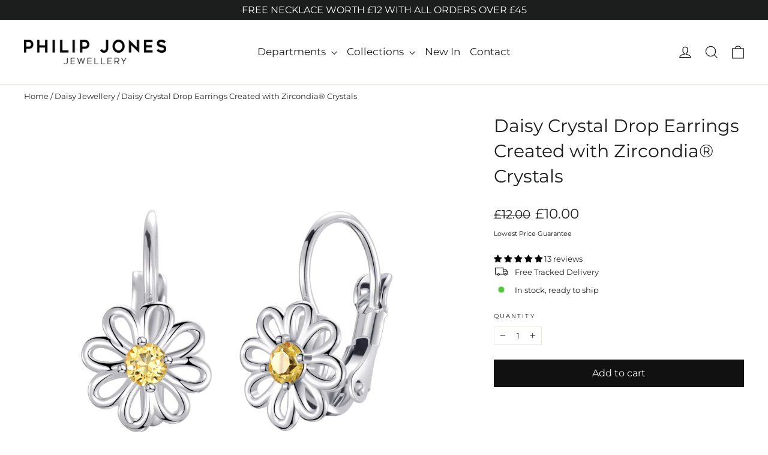

--- FILE ---
content_type: text/html
request_url: https://www.mainadv.com/retargeting/live/zanox_rtg.aspx?Key=ZX&visitorIp=PHILIPJONES_UK&pageType=product
body_size: 69
content:
<html xmlns='http://www.w3.org/1999/xhtml'><head><title>result</title></head><body><div><script src='https://ban.tangooserver.com/audit.aspx?token=PHILIPJONES_UK&pagetype=product&t=1&ref=https%3a%2f%2fphilipjonesjewellery.com%2fcollections%2fdaisy-jewellery%2fproducts%2fdaisy-crystal-drop-earrings-created-with-swarovski-crystals'></script></div></body></html>

--- FILE ---
content_type: application/javascript;charset=utf-8
request_url: https://sticky.conversionbear.com/script?app=sticky&shop=silver-supermarket.myshopify.com
body_size: 83839
content:
var conversionBearStickyBar=function(t){var e={};function n(r){if(e[r])return e[r].exports;var o=e[r]={i:r,l:!1,exports:{}};return t[r].call(o.exports,o,o.exports,n),o.l=!0,o.exports}return n.m=t,n.c=e,n.d=function(t,e,r){n.o(t,e)||Object.defineProperty(t,e,{enumerable:!0,get:r})},n.r=function(t){"undefined"!=typeof Symbol&&Symbol.toStringTag&&Object.defineProperty(t,Symbol.toStringTag,{value:"Module"}),Object.defineProperty(t,"__esModule",{value:!0})},n.t=function(t,e){if(1&e&&(t=n(t)),8&e)return t;if(4&e&&"object"==typeof t&&t&&t.__esModule)return t;var r=Object.create(null);if(n.r(r),Object.defineProperty(r,"default",{enumerable:!0,value:t}),2&e&&"string"!=typeof t)for(var o in t)n.d(r,o,function(e){return t[e]}.bind(null,o));return r},n.n=function(t){var e=t&&t.__esModule?function(){return t.default}:function(){return t};return n.d(e,"a",e),e},n.o=function(t,e){return Object.prototype.hasOwnProperty.call(t,e)},n.p="",n(n.s=174)}([function(t,e,n){"use strict";n.r(e);var r,o,i,a,c,u,s={},l=[],f=/acit|ex(?:s|g|n|p|$)|rph|grid|ows|mnc|ntw|ine[ch]|zoo|^ord|itera/i;function p(t,e){for(var n in e)t[n]=e[n];return t}function d(t){var e=t.parentNode;e&&e.removeChild(t)}function m(t,e,n){var o,i,a,c={};for(a in e)"key"==a?o=e[a]:"ref"==a?i=e[a]:c[a]=e[a];if(arguments.length>2&&(c.children=arguments.length>3?r.call(arguments,2):n),"function"==typeof t&&null!=t.defaultProps)for(a in t.defaultProps)void 0===c[a]&&(c[a]=t.defaultProps[a]);return _(t,c,o,i,null)}function _(t,e,n,r,a){var c={type:t,props:e,key:n,ref:r,__k:null,__:null,__b:0,__e:null,__d:void 0,__c:null,__h:null,constructor:void 0,__v:null==a?++i:a};return null==a&&null!=o.vnode&&o.vnode(c),c}function h(){return{current:null}}function y(t){return t.children}function v(t,e){this.props=t,this.context=e}function g(t,e){if(null==e)return t.__?g(t.__,t.__.__k.indexOf(t)+1):null;for(var n;e<t.__k.length;e++)if(null!=(n=t.__k[e])&&null!=n.__e)return n.__e;return"function"==typeof t.type?g(t):null}function b(t){var e,n;if(null!=(t=t.__)&&null!=t.__c){for(t.__e=t.__c.base=null,e=0;e<t.__k.length;e++)if(null!=(n=t.__k[e])&&null!=n.__e){t.__e=t.__c.base=n.__e;break}return b(t)}}function w(t){(!t.__d&&(t.__d=!0)&&a.push(t)&&!S.__r++||c!==o.debounceRendering)&&((c=o.debounceRendering)||setTimeout)(S)}function S(){for(var t;S.__r=a.length;)t=a.sort((function(t,e){return t.__v.__b-e.__v.__b})),a=[],t.some((function(t){var e,n,r,o,i,a;t.__d&&(i=(o=(e=t).__v).__e,(a=e.__P)&&(n=[],(r=p({},o)).__v=o.__v+1,N(a,o,r,e.__n,void 0!==a.ownerSVGElement,null!=o.__h?[i]:null,n,null==i?g(o):i,o.__h),T(n,o),o.__e!=i&&b(o)))}))}function k(t,e,n,r,o,i,a,c,u,f){var p,d,m,h,v,b,w,S=r&&r.__k||l,k=S.length;for(n.__k=[],p=0;p<e.length;p++)if(null!=(h=n.__k[p]=null==(h=e[p])||"boolean"==typeof h?null:"string"==typeof h||"number"==typeof h||"bigint"==typeof h?_(null,h,null,null,h):Array.isArray(h)?_(y,{children:h},null,null,null):h.__b>0?_(h.type,h.props,h.key,h.ref?h.ref:null,h.__v):h)){if(h.__=n,h.__b=n.__b+1,null===(m=S[p])||m&&h.key==m.key&&h.type===m.type)S[p]=void 0;else for(d=0;d<k;d++){if((m=S[d])&&h.key==m.key&&h.type===m.type){S[d]=void 0;break}m=null}N(t,h,m=m||s,o,i,a,c,u,f),v=h.__e,(d=h.ref)&&m.ref!=d&&(w||(w=[]),m.ref&&w.push(m.ref,null,h),w.push(d,h.__c||v,h)),null!=v?(null==b&&(b=v),"function"==typeof h.type&&h.__k===m.__k?h.__d=u=O(h,u,t):u=C(t,h,m,S,v,u),"function"==typeof n.type&&(n.__d=u)):u&&m.__e==u&&u.parentNode!=t&&(u=g(m))}for(n.__e=b,p=k;p--;)null!=S[p]&&I(S[p],S[p]);if(w)for(p=0;p<w.length;p++)B(w[p],w[++p],w[++p])}function O(t,e,n){for(var r,o=t.__k,i=0;o&&i<o.length;i++)(r=o[i])&&(r.__=t,e="function"==typeof r.type?O(r,e,n):C(n,r,r,o,r.__e,e));return e}function x(t,e){return e=e||[],null==t||"boolean"==typeof t||(Array.isArray(t)?t.some((function(t){x(t,e)})):e.push(t)),e}function C(t,e,n,r,o,i){var a,c,u;if(void 0!==e.__d)a=e.__d,e.__d=void 0;else if(null==n||o!=i||null==o.parentNode)t:if(null==i||i.parentNode!==t)t.appendChild(o),a=null;else{for(c=i,u=0;(c=c.nextSibling)&&u<r.length;u+=1)if(c==o)break t;t.insertBefore(o,i),a=i}return void 0!==a?a:o.nextSibling}function j(t,e,n){"-"===e[0]?t.setProperty(e,n):t[e]=null==n?"":"number"!=typeof n||f.test(e)?n:n+"px"}function A(t,e,n,r,o){var i;t:if("style"===e)if("string"==typeof n)t.style.cssText=n;else{if("string"==typeof r&&(t.style.cssText=r=""),r)for(e in r)n&&e in n||j(t.style,e,"");if(n)for(e in n)r&&n[e]===r[e]||j(t.style,e,n[e])}else if("o"===e[0]&&"n"===e[1])i=e!==(e=e.replace(/Capture$/,"")),e=e.toLowerCase()in t?e.toLowerCase().slice(2):e.slice(2),t.l||(t.l={}),t.l[e+i]=n,n?r||t.addEventListener(e,i?E:P,i):t.removeEventListener(e,i?E:P,i);else if("dangerouslySetInnerHTML"!==e){if(o)e=e.replace(/xlink(H|:h)/,"h").replace(/sName$/,"s");else if("href"!==e&&"list"!==e&&"form"!==e&&"tabIndex"!==e&&"download"!==e&&e in t)try{t[e]=null==n?"":n;break t}catch(t){}"function"==typeof n||(null==n||!1===n&&-1==e.indexOf("-")?t.removeAttribute(e):t.setAttribute(e,n))}}function P(t){this.l[t.type+!1](o.event?o.event(t):t)}function E(t){this.l[t.type+!0](o.event?o.event(t):t)}function N(t,e,n,r,i,a,c,u,s){var l,f,d,m,_,h,g,b,w,S,O,x,C,j,A,P=e.type;if(void 0!==e.constructor)return null;null!=n.__h&&(s=n.__h,u=e.__e=n.__e,e.__h=null,a=[u]),(l=o.__b)&&l(e);try{t:if("function"==typeof P){if(b=e.props,w=(l=P.contextType)&&r[l.__c],S=l?w?w.props.value:l.__:r,n.__c?g=(f=e.__c=n.__c).__=f.__E:("prototype"in P&&P.prototype.render?e.__c=f=new P(b,S):(e.__c=f=new v(b,S),f.constructor=P,f.render=F),w&&w.sub(f),f.props=b,f.state||(f.state={}),f.context=S,f.__n=r,d=f.__d=!0,f.__h=[],f._sb=[]),null==f.__s&&(f.__s=f.state),null!=P.getDerivedStateFromProps&&(f.__s==f.state&&(f.__s=p({},f.__s)),p(f.__s,P.getDerivedStateFromProps(b,f.__s))),m=f.props,_=f.state,d)null==P.getDerivedStateFromProps&&null!=f.componentWillMount&&f.componentWillMount(),null!=f.componentDidMount&&f.__h.push(f.componentDidMount);else{if(null==P.getDerivedStateFromProps&&b!==m&&null!=f.componentWillReceiveProps&&f.componentWillReceiveProps(b,S),!f.__e&&null!=f.shouldComponentUpdate&&!1===f.shouldComponentUpdate(b,f.__s,S)||e.__v===n.__v){for(f.props=b,f.state=f.__s,e.__v!==n.__v&&(f.__d=!1),f.__v=e,e.__e=n.__e,e.__k=n.__k,e.__k.forEach((function(t){t&&(t.__=e)})),O=0;O<f._sb.length;O++)f.__h.push(f._sb[O]);f._sb=[],f.__h.length&&c.push(f);break t}null!=f.componentWillUpdate&&f.componentWillUpdate(b,f.__s,S),null!=f.componentDidUpdate&&f.__h.push((function(){f.componentDidUpdate(m,_,h)}))}if(f.context=S,f.props=b,f.__v=e,f.__P=t,x=o.__r,C=0,"prototype"in P&&P.prototype.render){for(f.state=f.__s,f.__d=!1,x&&x(e),l=f.render(f.props,f.state,f.context),j=0;j<f._sb.length;j++)f.__h.push(f._sb[j]);f._sb=[]}else do{f.__d=!1,x&&x(e),l=f.render(f.props,f.state,f.context),f.state=f.__s}while(f.__d&&++C<25);f.state=f.__s,null!=f.getChildContext&&(r=p(p({},r),f.getChildContext())),d||null==f.getSnapshotBeforeUpdate||(h=f.getSnapshotBeforeUpdate(m,_)),A=null!=l&&l.type===y&&null==l.key?l.props.children:l,k(t,Array.isArray(A)?A:[A],e,n,r,i,a,c,u,s),f.base=e.__e,e.__h=null,f.__h.length&&c.push(f),g&&(f.__E=f.__=null),f.__e=!1}else null==a&&e.__v===n.__v?(e.__k=n.__k,e.__e=n.__e):e.__e=R(n.__e,e,n,r,i,a,c,s);(l=o.diffed)&&l(e)}catch(t){e.__v=null,(s||null!=a)&&(e.__e=u,e.__h=!!s,a[a.indexOf(u)]=null),o.__e(t,e,n)}}function T(t,e){o.__c&&o.__c(e,t),t.some((function(e){try{t=e.__h,e.__h=[],t.some((function(t){t.call(e)}))}catch(t){o.__e(t,e.__v)}}))}function R(t,e,n,o,i,a,c,u){var l,f,p,m=n.props,_=e.props,h=e.type,y=0;if("svg"===h&&(i=!0),null!=a)for(;y<a.length;y++)if((l=a[y])&&"setAttribute"in l==!!h&&(h?l.localName===h:3===l.nodeType)){t=l,a[y]=null;break}if(null==t){if(null===h)return document.createTextNode(_);t=i?document.createElementNS("http://www.w3.org/2000/svg",h):document.createElement(h,_.is&&_),a=null,u=!1}if(null===h)m===_||u&&t.data===_||(t.data=_);else{if(a=a&&r.call(t.childNodes),f=(m=n.props||s).dangerouslySetInnerHTML,p=_.dangerouslySetInnerHTML,!u){if(null!=a)for(m={},y=0;y<t.attributes.length;y++)m[t.attributes[y].name]=t.attributes[y].value;(p||f)&&(p&&(f&&p.__html==f.__html||p.__html===t.innerHTML)||(t.innerHTML=p&&p.__html||""))}if(function(t,e,n,r,o){var i;for(i in n)"children"===i||"key"===i||i in e||A(t,i,null,n[i],r);for(i in e)o&&"function"!=typeof e[i]||"children"===i||"key"===i||"value"===i||"checked"===i||n[i]===e[i]||A(t,i,e[i],n[i],r)}(t,_,m,i,u),p)e.__k=[];else if(y=e.props.children,k(t,Array.isArray(y)?y:[y],e,n,o,i&&"foreignObject"!==h,a,c,a?a[0]:n.__k&&g(n,0),u),null!=a)for(y=a.length;y--;)null!=a[y]&&d(a[y]);u||("value"in _&&void 0!==(y=_.value)&&(y!==t.value||"progress"===h&&!y||"option"===h&&y!==m.value)&&A(t,"value",y,m.value,!1),"checked"in _&&void 0!==(y=_.checked)&&y!==t.checked&&A(t,"checked",y,m.checked,!1))}return t}function B(t,e,n){try{"function"==typeof t?t(e):t.current=e}catch(t){o.__e(t,n)}}function I(t,e,n){var r,i;if(o.unmount&&o.unmount(t),(r=t.ref)&&(r.current&&r.current!==t.__e||B(r,null,e)),null!=(r=t.__c)){if(r.componentWillUnmount)try{r.componentWillUnmount()}catch(t){o.__e(t,e)}r.base=r.__P=null,t.__c=void 0}if(r=t.__k)for(i=0;i<r.length;i++)r[i]&&I(r[i],e,n||"function"!=typeof t.type);n||null==t.__e||d(t.__e),t.__=t.__e=t.__d=void 0}function F(t,e,n){return this.constructor(t,n)}function D(t,e,n){var i,a,c;o.__&&o.__(t,e),a=(i="function"==typeof n)?null:n&&n.__k||e.__k,c=[],N(e,t=(!i&&n||e).__k=m(y,null,[t]),a||s,s,void 0!==e.ownerSVGElement,!i&&n?[n]:a?null:e.firstChild?r.call(e.childNodes):null,c,!i&&n?n:a?a.__e:e.firstChild,i),T(c,t)}function L(t,e){D(t,e,L)}function M(t,e,n){var o,i,a,c=p({},t.props);for(a in e)"key"==a?o=e[a]:"ref"==a?i=e[a]:c[a]=e[a];return arguments.length>2&&(c.children=arguments.length>3?r.call(arguments,2):n),_(t.type,c,o||t.key,i||t.ref,null)}function U(t,e){var n={__c:e="__cC"+u++,__:t,Consumer:function(t,e){return t.children(e)},Provider:function(t){var n,r;return this.getChildContext||(n=[],(r={})[e]=this,this.getChildContext=function(){return r},this.shouldComponentUpdate=function(t){this.props.value!==t.value&&n.some(w)},this.sub=function(t){n.push(t);var e=t.componentWillUnmount;t.componentWillUnmount=function(){n.splice(n.indexOf(t),1),e&&e.call(t)}}),t.children}};return n.Provider.__=n.Consumer.contextType=n}r=l.slice,o={__e:function(t,e,n,r){for(var o,i,a;e=e.__;)if((o=e.__c)&&!o.__)try{if((i=o.constructor)&&null!=i.getDerivedStateFromError&&(o.setState(i.getDerivedStateFromError(t)),a=o.__d),null!=o.componentDidCatch&&(o.componentDidCatch(t,r||{}),a=o.__d),a)return o.__E=o}catch(e){t=e}throw t}},i=0,v.prototype.setState=function(t,e){var n;n=null!=this.__s&&this.__s!==this.state?this.__s:this.__s=p({},this.state),"function"==typeof t&&(t=t(p({},n),this.props)),t&&p(n,t),null!=t&&this.__v&&(e&&this._sb.push(e),w(this))},v.prototype.forceUpdate=function(t){this.__v&&(this.__e=!0,t&&this.__h.push(t),w(this))},v.prototype.render=y,a=[],S.__r=0,u=0;var $,q,G,H,z=0,W=[],V=[],K=o.__b,Y=o.__r,J=o.diffed,X=o.__c,Z=o.unmount;function Q(t,e){o.__h&&o.__h(q,t,z||e),z=0;var n=q.__H||(q.__H={__:[],__h:[]});return t>=n.__.length&&n.__.push({__V:V}),n.__[t]}function tt(t){return z=1,et(vt,t)}function et(t,e,n){var r=Q($++,2);if(r.t=t,!r.__c&&(r.__=[n?n(e):vt(void 0,e),function(t){var e=r.__N?r.__N[0]:r.__[0],n=r.t(e,t);e!==n&&(r.__N=[n,r.__[1]],r.__c.setState({}))}],r.__c=q,!q.u)){q.u=!0;var o=q.shouldComponentUpdate;q.shouldComponentUpdate=function(t,e,n){if(!r.__c.__H)return!0;var i=r.__c.__H.__.filter((function(t){return t.__c}));if(i.every((function(t){return!t.__N})))return!o||o.call(this,t,e,n);var a=!1;return i.forEach((function(t){if(t.__N){var e=t.__[0];t.__=t.__N,t.__N=void 0,e!==t.__[0]&&(a=!0)}})),!(!a&&r.__c.props===t)&&(!o||o.call(this,t,e,n))}}return r.__N||r.__}function nt(t,e){var n=Q($++,3);!o.__s&&yt(n.__H,e)&&(n.__=t,n.i=e,q.__H.__h.push(n))}function rt(t,e){var n=Q($++,4);!o.__s&&yt(n.__H,e)&&(n.__=t,n.i=e,q.__h.push(n))}function ot(t){return z=5,at((function(){return{current:t}}),[])}function it(t,e,n){z=6,rt((function(){return"function"==typeof t?(t(e()),function(){return t(null)}):t?(t.current=e(),function(){return t.current=null}):void 0}),null==n?n:n.concat(t))}function at(t,e){var n=Q($++,7);return yt(n.__H,e)?(n.__V=t(),n.i=e,n.__h=t,n.__V):n.__}function ct(t,e){return z=8,at((function(){return t}),e)}function ut(t){var e=q.context[t.__c],n=Q($++,9);return n.c=t,e?(null==n.__&&(n.__=!0,e.sub(q)),e.props.value):t.__}function st(t,e){o.useDebugValue&&o.useDebugValue(e?e(t):t)}function lt(t){var e=Q($++,10),n=tt();return e.__=t,q.componentDidCatch||(q.componentDidCatch=function(t,r){e.__&&e.__(t,r),n[1](t)}),[n[0],function(){n[1](void 0)}]}function ft(){var t=Q($++,11);if(!t.__){for(var e=q.__v;null!==e&&!e.__m&&null!==e.__;)e=e.__;var n=e.__m||(e.__m=[0,0]);t.__="P"+n[0]+"-"+n[1]++}return t.__}function pt(){for(var t;t=W.shift();)if(t.__P&&t.__H)try{t.__H.__h.forEach(_t),t.__H.__h.forEach(ht),t.__H.__h=[]}catch(e){t.__H.__h=[],o.__e(e,t.__v)}}o.__b=function(t){q=null,K&&K(t)},o.__r=function(t){Y&&Y(t),$=0;var e=(q=t.__c).__H;e&&(G===q?(e.__h=[],q.__h=[],e.__.forEach((function(t){t.__N&&(t.__=t.__N),t.__V=V,t.__N=t.i=void 0}))):(e.__h.forEach(_t),e.__h.forEach(ht),e.__h=[])),G=q},o.diffed=function(t){J&&J(t);var e=t.__c;e&&e.__H&&(e.__H.__h.length&&(1!==W.push(e)&&H===o.requestAnimationFrame||((H=o.requestAnimationFrame)||mt)(pt)),e.__H.__.forEach((function(t){t.i&&(t.__H=t.i),t.__V!==V&&(t.__=t.__V),t.i=void 0,t.__V=V}))),G=q=null},o.__c=function(t,e){e.some((function(t){try{t.__h.forEach(_t),t.__h=t.__h.filter((function(t){return!t.__||ht(t)}))}catch(n){e.some((function(t){t.__h&&(t.__h=[])})),e=[],o.__e(n,t.__v)}})),X&&X(t,e)},o.unmount=function(t){Z&&Z(t);var e,n=t.__c;n&&n.__H&&(n.__H.__.forEach((function(t){try{_t(t)}catch(t){e=t}})),n.__H=void 0,e&&o.__e(e,n.__v))};var dt="function"==typeof requestAnimationFrame;function mt(t){var e,n=function(){clearTimeout(r),dt&&cancelAnimationFrame(e),setTimeout(t)},r=setTimeout(n,100);dt&&(e=requestAnimationFrame(n))}function _t(t){var e=q,n=t.__c;"function"==typeof n&&(t.__c=void 0,n()),q=e}function ht(t){var e=q;t.__c=t.__(),q=e}function yt(t,e){return!t||t.length!==e.length||e.some((function(e,n){return e!==t[n]}))}function vt(t,e){return"function"==typeof e?e(t):e}function gt(t,e){for(var n in e)t[n]=e[n];return t}function bt(t,e){for(var n in t)if("__source"!==n&&!(n in e))return!0;for(var r in e)if("__source"!==r&&t[r]!==e[r])return!0;return!1}function wt(t,e){return t===e&&(0!==t||1/t==1/e)||t!=t&&e!=e}function St(t){this.props=t}function kt(t,e){function n(t){var n=this.props.ref,r=n==t.ref;return!r&&n&&(n.call?n(null):n.current=null),e?!e(this.props,t)||!r:bt(this.props,t)}function r(e){return this.shouldComponentUpdate=n,m(t,e)}return r.displayName="Memo("+(t.displayName||t.name)+")",r.prototype.isReactComponent=!0,r.__f=!0,r}n.d(e,"Children",(function(){return At})),n.d(e,"PureComponent",(function(){return St})),n.d(e,"StrictMode",(function(){return ue})),n.d(e,"Suspense",(function(){return Nt})),n.d(e,"SuspenseList",(function(){return Bt})),n.d(e,"__SECRET_INTERNALS_DO_NOT_USE_OR_YOU_WILL_BE_FIRED",(function(){return Qt})),n.d(e,"cloneElement",(function(){return re})),n.d(e,"createFactory",(function(){return ee})),n.d(e,"createPortal",(function(){return Lt})),n.d(e,"default",(function(){return me})),n.d(e,"findDOMNode",(function(){return ie})),n.d(e,"flushSync",(function(){return ce})),n.d(e,"forwardRef",(function(){return Ct})),n.d(e,"hydrate",(function(){return Ht})),n.d(e,"isValidElement",(function(){return ne})),n.d(e,"lazy",(function(){return Rt})),n.d(e,"memo",(function(){return kt})),n.d(e,"render",(function(){return Gt})),n.d(e,"startTransition",(function(){return se})),n.d(e,"unmountComponentAtNode",(function(){return oe})),n.d(e,"unstable_batchedUpdates",(function(){return ae})),n.d(e,"useDeferredValue",(function(){return le})),n.d(e,"useInsertionEffect",(function(){return pe})),n.d(e,"useSyncExternalStore",(function(){return de})),n.d(e,"useTransition",(function(){return fe})),n.d(e,"version",(function(){return te})),n.d(e,"Component",(function(){return v})),n.d(e,"Fragment",(function(){return y})),n.d(e,"createContext",(function(){return U})),n.d(e,"createElement",(function(){return m})),n.d(e,"createRef",(function(){return h})),n.d(e,"useCallback",(function(){return ct})),n.d(e,"useContext",(function(){return ut})),n.d(e,"useDebugValue",(function(){return st})),n.d(e,"useEffect",(function(){return nt})),n.d(e,"useErrorBoundary",(function(){return lt})),n.d(e,"useId",(function(){return ft})),n.d(e,"useImperativeHandle",(function(){return it})),n.d(e,"useLayoutEffect",(function(){return rt})),n.d(e,"useMemo",(function(){return at})),n.d(e,"useReducer",(function(){return et})),n.d(e,"useRef",(function(){return ot})),n.d(e,"useState",(function(){return tt})),(St.prototype=new v).isPureReactComponent=!0,St.prototype.shouldComponentUpdate=function(t,e){return bt(this.props,t)||bt(this.state,e)};var Ot=o.__b;o.__b=function(t){t.type&&t.type.__f&&t.ref&&(t.props.ref=t.ref,t.ref=null),Ot&&Ot(t)};var xt="undefined"!=typeof Symbol&&Symbol.for&&Symbol.for("react.forward_ref")||3911;function Ct(t){function e(e){var n=gt({},e);return delete n.ref,t(n,e.ref||null)}return e.$$typeof=xt,e.render=e,e.prototype.isReactComponent=e.__f=!0,e.displayName="ForwardRef("+(t.displayName||t.name)+")",e}var jt=function(t,e){return null==t?null:x(x(t).map(e))},At={map:jt,forEach:jt,count:function(t){return t?x(t).length:0},only:function(t){var e=x(t);if(1!==e.length)throw"Children.only";return e[0]},toArray:x},Pt=o.__e;o.__e=function(t,e,n,r){if(t.then)for(var o,i=e;i=i.__;)if((o=i.__c)&&o.__c)return null==e.__e&&(e.__e=n.__e,e.__k=n.__k),o.__c(t,e);Pt(t,e,n,r)};var Et=o.unmount;function Nt(){this.__u=0,this.t=null,this.__b=null}function Tt(t){var e=t.__.__c;return e&&e.__a&&e.__a(t)}function Rt(t){var e,n,r;function o(o){if(e||(e=t()).then((function(t){n=t.default||t}),(function(t){r=t})),r)throw r;if(!n)throw e;return m(n,o)}return o.displayName="Lazy",o.__f=!0,o}function Bt(){this.u=null,this.o=null}o.unmount=function(t){var e=t.__c;e&&e.__R&&e.__R(),e&&!0===t.__h&&(t.type=null),Et&&Et(t)},(Nt.prototype=new v).__c=function(t,e){var n=e.__c,r=this;null==r.t&&(r.t=[]),r.t.push(n);var o=Tt(r.__v),i=!1,a=function(){i||(i=!0,n.__R=null,o?o(c):c())};n.__R=a;var c=function(){if(!--r.__u){if(r.state.__a){var t=r.state.__a;r.__v.__k[0]=function t(e,n,r){return e&&(e.__v=null,e.__k=e.__k&&e.__k.map((function(e){return t(e,n,r)})),e.__c&&e.__c.__P===n&&(e.__e&&r.insertBefore(e.__e,e.__d),e.__c.__e=!0,e.__c.__P=r)),e}(t,t.__c.__P,t.__c.__O)}var e;for(r.setState({__a:r.__b=null});e=r.t.pop();)e.forceUpdate()}},u=!0===e.__h;r.__u++||u||r.setState({__a:r.__b=r.__v.__k[0]}),t.then(a,a)},Nt.prototype.componentWillUnmount=function(){this.t=[]},Nt.prototype.render=function(t,e){if(this.__b){if(this.__v.__k){var n=document.createElement("div"),r=this.__v.__k[0].__c;this.__v.__k[0]=function t(e,n,r){return e&&(e.__c&&e.__c.__H&&(e.__c.__H.__.forEach((function(t){"function"==typeof t.__c&&t.__c()})),e.__c.__H=null),null!=(e=gt({},e)).__c&&(e.__c.__P===r&&(e.__c.__P=n),e.__c=null),e.__k=e.__k&&e.__k.map((function(e){return t(e,n,r)}))),e}(this.__b,n,r.__O=r.__P)}this.__b=null}var o=e.__a&&m(y,null,t.fallback);return o&&(o.__h=null),[m(y,null,e.__a?null:t.children),o]};var It=function(t,e,n){if(++n[1]===n[0]&&t.o.delete(e),t.props.revealOrder&&("t"!==t.props.revealOrder[0]||!t.o.size))for(n=t.u;n;){for(;n.length>3;)n.pop()();if(n[1]<n[0])break;t.u=n=n[2]}};function Ft(t){return this.getChildContext=function(){return t.context},t.children}function Dt(t){var e=this,n=t.i;e.componentWillUnmount=function(){D(null,e.l),e.l=null,e.i=null},e.i&&e.i!==n&&e.componentWillUnmount(),t.__v?(e.l||(e.i=n,e.l={nodeType:1,parentNode:n,childNodes:[],appendChild:function(t){this.childNodes.push(t),e.i.appendChild(t)},insertBefore:function(t,n){this.childNodes.push(t),e.i.appendChild(t)},removeChild:function(t){this.childNodes.splice(this.childNodes.indexOf(t)>>>1,1),e.i.removeChild(t)}}),D(m(Ft,{context:e.context},t.__v),e.l)):e.l&&e.componentWillUnmount()}function Lt(t,e){var n=m(Dt,{__v:t,i:e});return n.containerInfo=e,n}(Bt.prototype=new v).__a=function(t){var e=this,n=Tt(e.__v),r=e.o.get(t);return r[0]++,function(o){var i=function(){e.props.revealOrder?(r.push(o),It(e,t,r)):o()};n?n(i):i()}},Bt.prototype.render=function(t){this.u=null,this.o=new Map;var e=x(t.children);t.revealOrder&&"b"===t.revealOrder[0]&&e.reverse();for(var n=e.length;n--;)this.o.set(e[n],this.u=[1,0,this.u]);return t.children},Bt.prototype.componentDidUpdate=Bt.prototype.componentDidMount=function(){var t=this;this.o.forEach((function(e,n){It(t,n,e)}))};var Mt="undefined"!=typeof Symbol&&Symbol.for&&Symbol.for("react.element")||60103,Ut=/^(?:accent|alignment|arabic|baseline|cap|clip(?!PathU)|color|dominant|fill|flood|font|glyph(?!R)|horiz|image|letter|lighting|marker(?!H|W|U)|overline|paint|pointer|shape|stop|strikethrough|stroke|text(?!L)|transform|underline|unicode|units|v|vector|vert|word|writing|x(?!C))[A-Z]/,$t="undefined"!=typeof document,qt=function(t){return("undefined"!=typeof Symbol&&"symbol"==typeof Symbol()?/fil|che|rad/i:/fil|che|ra/i).test(t)};function Gt(t,e,n){return null==e.__k&&(e.textContent=""),D(t,e),"function"==typeof n&&n(),t?t.__c:null}function Ht(t,e,n){return L(t,e),"function"==typeof n&&n(),t?t.__c:null}v.prototype.isReactComponent={},["componentWillMount","componentWillReceiveProps","componentWillUpdate"].forEach((function(t){Object.defineProperty(v.prototype,t,{configurable:!0,get:function(){return this["UNSAFE_"+t]},set:function(e){Object.defineProperty(this,t,{configurable:!0,writable:!0,value:e})}})}));var zt=o.event;function Wt(){}function Vt(){return this.cancelBubble}function Kt(){return this.defaultPrevented}o.event=function(t){return zt&&(t=zt(t)),t.persist=Wt,t.isPropagationStopped=Vt,t.isDefaultPrevented=Kt,t.nativeEvent=t};var Yt,Jt={configurable:!0,get:function(){return this.class}},Xt=o.vnode;o.vnode=function(t){var e=t.type,n=t.props,r=n;if("string"==typeof e){var o=-1===e.indexOf("-");for(var i in r={},n){var a=n[i];$t&&"children"===i&&"noscript"===e||"value"===i&&"defaultValue"in n&&null==a||("defaultValue"===i&&"value"in n&&null==n.value?i="value":"download"===i&&!0===a?a="":/ondoubleclick/i.test(i)?i="ondblclick":/^onchange(textarea|input)/i.test(i+e)&&!qt(n.type)?i="oninput":/^onfocus$/i.test(i)?i="onfocusin":/^onblur$/i.test(i)?i="onfocusout":/^on(Ani|Tra|Tou|BeforeInp|Compo)/.test(i)?i=i.toLowerCase():o&&Ut.test(i)?i=i.replace(/[A-Z0-9]/g,"-$&").toLowerCase():null===a&&(a=void 0),/^oninput$/i.test(i)&&(i=i.toLowerCase(),r[i]&&(i="oninputCapture")),r[i]=a)}"select"==e&&r.multiple&&Array.isArray(r.value)&&(r.value=x(n.children).forEach((function(t){t.props.selected=-1!=r.value.indexOf(t.props.value)}))),"select"==e&&null!=r.defaultValue&&(r.value=x(n.children).forEach((function(t){t.props.selected=r.multiple?-1!=r.defaultValue.indexOf(t.props.value):r.defaultValue==t.props.value}))),t.props=r,n.class!=n.className&&(Jt.enumerable="className"in n,null!=n.className&&(r.class=n.className),Object.defineProperty(r,"className",Jt))}t.$$typeof=Mt,Xt&&Xt(t)};var Zt=o.__r;o.__r=function(t){Zt&&Zt(t),Yt=t.__c};var Qt={ReactCurrentDispatcher:{current:{readContext:function(t){return Yt.__n[t.__c].props.value}}}},te="17.0.2";function ee(t){return m.bind(null,t)}function ne(t){return!!t&&t.$$typeof===Mt}function re(t){return ne(t)?M.apply(null,arguments):t}function oe(t){return!!t.__k&&(D(null,t),!0)}function ie(t){return t&&(t.base||1===t.nodeType&&t)||null}var ae=function(t,e){return t(e)},ce=function(t,e){return t(e)},ue=y;function se(t){t()}function le(t){return t}function fe(){return[!1,se]}var pe=rt;function de(t,e){var n=e(),r=tt({h:{__:n,v:e}}),o=r[0].h,i=r[1];return rt((function(){o.__=n,o.v=e,wt(o.__,e())||i({h:o})}),[t,n,e]),nt((function(){return wt(o.__,o.v())||i({h:o}),t((function(){wt(o.__,o.v())||i({h:o})}))}),[t]),n}var me={useState:tt,useId:ft,useReducer:et,useEffect:nt,useLayoutEffect:rt,useInsertionEffect:rt,useTransition:fe,useDeferredValue:le,useSyncExternalStore:de,startTransition:se,useRef:ot,useImperativeHandle:it,useMemo:at,useCallback:ct,useContext:ut,useDebugValue:st,version:"17.0.2",Children:At,render:Gt,hydrate:Ht,unmountComponentAtNode:oe,createPortal:Lt,createElement:m,createContext:U,createFactory:ee,cloneElement:re,createRef:h,Fragment:y,isValidElement:ne,findDOMNode:ie,Component:v,PureComponent:St,memo:kt,forwardRef:Ct,flushSync:ce,unstable_batchedUpdates:ae,StrictMode:y,Suspense:Nt,SuspenseList:Bt,lazy:Rt,__SECRET_INTERNALS_DO_NOT_USE_OR_YOU_WILL_BE_FIRED:Qt}},function(t,e,n){"use strict";(function(t){n.d(e,"a",(function(){return Kt}));var r=n(85),o=n.n(r),i=n(115),a=n.n(i),c=n(0),u=n(116),s=n(86),l=n(87),f=(n(12),n(117)),p=n(118),d=function(t,e){for(var n=[t[0]],r=0,o=e.length;r<o;r+=1)n.push(e[r],t[r+1]);return n},m="function"==typeof Symbol&&"symbol"==typeof Symbol.iterator?function(t){return typeof t}:function(t){return t&&"function"==typeof Symbol&&t.constructor===Symbol&&t!==Symbol.prototype?"symbol":typeof t},_=function(t,e){if(!(t instanceof e))throw new TypeError("Cannot call a class as a function")},h=function(){function t(t,e){for(var n=0;n<e.length;n++){var r=e[n];r.enumerable=r.enumerable||!1,r.configurable=!0,"value"in r&&(r.writable=!0),Object.defineProperty(t,r.key,r)}}return function(e,n,r){return n&&t(e.prototype,n),r&&t(e,r),e}}(),y=Object.assign||function(t){for(var e=1;e<arguments.length;e++){var n=arguments[e];for(var r in n)Object.prototype.hasOwnProperty.call(n,r)&&(t[r]=n[r])}return t},v=function(t,e){if("function"!=typeof e&&null!==e)throw new TypeError("Super expression must either be null or a function, not "+typeof e);t.prototype=Object.create(e&&e.prototype,{constructor:{value:t,enumerable:!1,writable:!0,configurable:!0}}),e&&(Object.setPrototypeOf?Object.setPrototypeOf(t,e):t.__proto__=e)},g=function(t,e){var n={};for(var r in t)e.indexOf(r)>=0||Object.prototype.hasOwnProperty.call(t,r)&&(n[r]=t[r]);return n},b=function(t,e){if(!t)throw new ReferenceError("this hasn't been initialised - super() hasn't been called");return!e||"object"!=typeof e&&"function"!=typeof e?t:e},w=function(t){return"object"===(void 0===t?"undefined":m(t))&&t.constructor===Object},S=Object.freeze([]),k=Object.freeze({});function O(t){return"function"==typeof t}function x(t){return t.displayName||t.name||"Component"}function C(t){return t&&"string"==typeof t.styledComponentId}var j=void 0!==t&&(t.env.REACT_APP_SC_ATTR||t.env.SC_ATTR)||"data-styled",A="undefined"!=typeof window&&"HTMLElement"in window,P="boolean"==typeof SC_DISABLE_SPEEDY&&SC_DISABLE_SPEEDY||void 0!==t&&(t.env.REACT_APP_SC_DISABLE_SPEEDY||t.env.SC_DISABLE_SPEEDY)||!1;var E=function(t){function e(n){_(this,e);for(var r=arguments.length,o=Array(r>1?r-1:0),i=1;i<r;i++)o[i-1]=arguments[i];var a=b(this,t.call(this,"An error occurred. See https://github.com/styled-components/styled-components/blob/master/packages/styled-components/src/utils/errors.md#"+n+" for more information."+(o.length>0?" Additional arguments: "+o.join(", "):"")));return b(a)}return v(e,t),e}(Error),N=/^[^\S\n]*?\/\* sc-component-id:\s*(\S+)\s+\*\//gm,T=function(t){var e=""+(t||""),n=[];return e.replace(N,(function(t,e,r){return n.push({componentId:e,matchIndex:r}),t})),n.map((function(t,r){var o=t.componentId,i=t.matchIndex,a=n[r+1];return{componentId:o,cssFromDOM:a?e.slice(i,a.matchIndex):e.slice(i)}}))},R=/^\s*\/\/.*$/gm,B=new o.a({global:!1,cascade:!0,keyframe:!1,prefix:!1,compress:!1,semicolon:!0}),I=new o.a({global:!1,cascade:!0,keyframe:!1,prefix:!0,compress:!1,semicolon:!1}),F=[],D=function(t){if(-2===t){var e=F;return F=[],e}},L=a()((function(t){F.push(t)})),M=void 0,U=void 0,$=void 0,q=function(t,e,n){return e>0&&-1!==n.slice(0,e).indexOf(U)&&n.slice(e-U.length,e)!==U?"."+M:t};I.use([function(t,e,n){2===t&&n.length&&n[0].lastIndexOf(U)>0&&(n[0]=n[0].replace($,q))},L,D]),B.use([L,D]);var G=function(t){return B("",t)};function H(t,e,n){var r=arguments.length>3&&void 0!==arguments[3]?arguments[3]:"&",o=t.join("").replace(R,""),i=e&&n?n+" "+e+" { "+o+" }":o;return M=r,U=e,$=new RegExp("\\"+U+"\\b","g"),I(n||!e?"":e,i)}var z=function(){return n.nc},W=function(t,e,n){n&&((t[e]||(t[e]=Object.create(null)))[n]=!0)},V=function(t,e){t[e]=Object.create(null)},K=function(t){return function(e,n){return void 0!==t[e]&&t[e][n]}},Y=function(t){var e="";for(var n in t)e+=Object.keys(t[n]).join(" ")+" ";return e.trim()},J=function(t){if(t.sheet)return t.sheet;for(var e=t.ownerDocument.styleSheets.length,n=0;n<e;n+=1){var r=t.ownerDocument.styleSheets[n];if(r.ownerNode===t)return r}throw new E(10)},X=function(t,e,n){if(!e)return!1;var r=t.cssRules.length;try{t.insertRule(e,n<=r?n:r)}catch(t){return!1}return!0},Z=function(t){return"\n/* sc-component-id: "+t+" */\n"},Q=function(t,e){for(var n=0,r=0;r<=e;r+=1)n+=t[r];return n},tt=function(t,e){return function(n){var r=z();return"<style "+[r&&'nonce="'+r+'"',j+'="'+Y(e)+'"','data-styled-version="4.4.1"',n].filter(Boolean).join(" ")+">"+t()+"</style>"}},et=function(t,e){return function(){var n,r=((n={})[j]=Y(e),n["data-styled-version"]="4.4.1",n),o=z();return o&&(r.nonce=o),c.default.createElement("style",y({},r,{dangerouslySetInnerHTML:{__html:t()}}))}},nt=function(t){return function(){return Object.keys(t)}},rt=function(t,e){return t.createTextNode(Z(e))},ot=function t(e,n){var r=void 0===e?Object.create(null):e,o=void 0===n?Object.create(null):n,i=function(t){var e=o[t];return void 0!==e?e:o[t]=[""]},a=function(){var t="";for(var e in o){var n=o[e][0];n&&(t+=Z(e)+n)}return t};return{clone:function(){var e=function(t){var e=Object.create(null);for(var n in t)e[n]=y({},t[n]);return e}(r),n=Object.create(null);for(var i in o)n[i]=[o[i][0]];return t(e,n)},css:a,getIds:nt(o),hasNameForId:K(r),insertMarker:i,insertRules:function(t,e,n){i(t)[0]+=e.join(" "),W(r,t,n)},removeRules:function(t){var e=o[t];void 0!==e&&(e[0]="",V(r,t))},sealed:!1,styleTag:null,toElement:et(a,r),toHTML:tt(a,r)}},it=function(t,e,n,r,o){if(A&&!n){var i=function(t,e,n){var r=document;t?r=t.ownerDocument:e&&(r=e.ownerDocument);var o=r.createElement("style");o.setAttribute(j,""),o.setAttribute("data-styled-version","4.4.1");var i=z();if(i&&o.setAttribute("nonce",i),o.appendChild(r.createTextNode("")),t&&!e)t.appendChild(o);else{if(!e||!t||!e.parentNode)throw new E(6);e.parentNode.insertBefore(o,n?e:e.nextSibling)}return o}(t,e,r);return P?function(t,e){var n=Object.create(null),r=Object.create(null),o=void 0!==e,i=!1,a=function(e){var o=r[e];return void 0!==o?o:(r[e]=rt(t.ownerDocument,e),t.appendChild(r[e]),n[e]=Object.create(null),r[e])},c=function(){var t="";for(var e in r)t+=r[e].data;return t};return{clone:function(){throw new E(5)},css:c,getIds:nt(r),hasNameForId:K(n),insertMarker:a,insertRules:function(t,r,c){for(var u=a(t),s=[],l=r.length,f=0;f<l;f+=1){var p=r[f],d=o;if(d&&-1!==p.indexOf("@import"))s.push(p);else{d=!1;var m=f===l-1?"":" ";u.appendData(""+p+m)}}W(n,t,c),o&&s.length>0&&(i=!0,e().insertRules(t+"-import",s))},removeRules:function(a){var c=r[a];if(void 0!==c){var u=rt(t.ownerDocument,a);t.replaceChild(u,c),r[a]=u,V(n,a),o&&i&&e().removeRules(a+"-import")}},sealed:!1,styleTag:t,toElement:et(c,n),toHTML:tt(c,n)}}(i,o):function(t,e){var n=Object.create(null),r=Object.create(null),o=[],i=void 0!==e,a=!1,c=function(t){var e=r[t];return void 0!==e?e:(r[t]=o.length,o.push(0),V(n,t),r[t])},u=function(){var e=J(t).cssRules,n="";for(var i in r){n+=Z(i);for(var a=r[i],c=Q(o,a),u=c-o[a];u<c;u+=1){var s=e[u];void 0!==s&&(n+=s.cssText)}}return n};return{clone:function(){throw new E(5)},css:u,getIds:nt(r),hasNameForId:K(n),insertMarker:c,insertRules:function(r,u,s){for(var l=c(r),f=J(t),p=Q(o,l),d=0,m=[],_=u.length,h=0;h<_;h+=1){var y=u[h],v=i;v&&-1!==y.indexOf("@import")?m.push(y):X(f,y,p+d)&&(v=!1,d+=1)}i&&m.length>0&&(a=!0,e().insertRules(r+"-import",m)),o[l]+=d,W(n,r,s)},removeRules:function(c){var u=r[c];if(void 0!==u&&!1!==t.isConnected){var s=o[u];!function(t,e,n){for(var r=e-n,o=e;o>r;o-=1)t.deleteRule(o)}(J(t),Q(o,u)-1,s),o[u]=0,V(n,c),i&&a&&e().removeRules(c+"-import")}},sealed:!1,styleTag:t,toElement:et(u,n),toHTML:tt(u,n)}}(i,o)}return ot()},at=/\s+/,ct=void 0;ct=A?P?40:1e3:-1;var ut=0,st=void 0,lt=function(){function t(){var e=this,n=arguments.length>0&&void 0!==arguments[0]?arguments[0]:A?document.head:null,r=arguments.length>1&&void 0!==arguments[1]&&arguments[1];_(this,t),this.getImportRuleTag=function(){var t=e.importRuleTag;if(void 0!==t)return t;var n=e.tags[0];return e.importRuleTag=it(e.target,n?n.styleTag:null,e.forceServer,!0)},ut+=1,this.id=ut,this.forceServer=r,this.target=r?null:n,this.tagMap={},this.deferred={},this.rehydratedNames={},this.ignoreRehydratedNames={},this.tags=[],this.capacity=1,this.clones=[]}return t.prototype.rehydrate=function(){if(!A||this.forceServer)return this;var t=[],e=[],n=!1,r=document.querySelectorAll("style["+j+'][data-styled-version="4.4.1"]'),o=r.length;if(!o)return this;for(var i=0;i<o;i+=1){var a=r[i];n||(n=!!a.getAttribute("data-styled-streamed"));for(var c,u=(a.getAttribute(j)||"").trim().split(at),s=u.length,l=0;l<s;l+=1)c=u[l],this.rehydratedNames[c]=!0;e.push.apply(e,T(a.textContent)),t.push(a)}var f=e.length;if(!f)return this;var p=this.makeTag(null);!function(t,e,n){for(var r=0,o=n.length;r<o;r+=1){var i=n[r],a=i.componentId,c=i.cssFromDOM,u=G(c);t.insertRules(a,u)}for(var s=0,l=e.length;s<l;s+=1){var f=e[s];f.parentNode&&f.parentNode.removeChild(f)}}(p,t,e),this.capacity=Math.max(1,ct-f),this.tags.push(p);for(var d=0;d<f;d+=1)this.tagMap[e[d].componentId]=p;return this},t.reset=function(){var e=arguments.length>0&&void 0!==arguments[0]&&arguments[0];st=new t(void 0,e).rehydrate()},t.prototype.clone=function(){var e=new t(this.target,this.forceServer);return this.clones.push(e),e.tags=this.tags.map((function(t){for(var n=t.getIds(),r=t.clone(),o=0;o<n.length;o+=1)e.tagMap[n[o]]=r;return r})),e.rehydratedNames=y({},this.rehydratedNames),e.deferred=y({},this.deferred),e},t.prototype.sealAllTags=function(){this.capacity=1,this.tags.forEach((function(t){t.sealed=!0}))},t.prototype.makeTag=function(t){var e=t?t.styleTag:null;return it(this.target,e,this.forceServer,!1,this.getImportRuleTag)},t.prototype.getTagForId=function(t){var e=this.tagMap[t];if(void 0!==e&&!e.sealed)return e;var n=this.tags[this.tags.length-1];return this.capacity-=1,0===this.capacity&&(this.capacity=ct,n=this.makeTag(n),this.tags.push(n)),this.tagMap[t]=n},t.prototype.hasId=function(t){return void 0!==this.tagMap[t]},t.prototype.hasNameForId=function(t,e){if(void 0===this.ignoreRehydratedNames[t]&&this.rehydratedNames[e])return!0;var n=this.tagMap[t];return void 0!==n&&n.hasNameForId(t,e)},t.prototype.deferredInject=function(t,e){if(void 0===this.tagMap[t]){for(var n=this.clones,r=0;r<n.length;r+=1)n[r].deferredInject(t,e);this.getTagForId(t).insertMarker(t),this.deferred[t]=e}},t.prototype.inject=function(t,e,n){for(var r=this.clones,o=0;o<r.length;o+=1)r[o].inject(t,e,n);var i=this.getTagForId(t);if(void 0!==this.deferred[t]){var a=this.deferred[t].concat(e);i.insertRules(t,a,n),this.deferred[t]=void 0}else i.insertRules(t,e,n)},t.prototype.remove=function(t){var e=this.tagMap[t];if(void 0!==e){for(var n=this.clones,r=0;r<n.length;r+=1)n[r].remove(t);e.removeRules(t),this.ignoreRehydratedNames[t]=!0,this.deferred[t]=void 0}},t.prototype.toHTML=function(){return this.tags.map((function(t){return t.toHTML()})).join("")},t.prototype.toReactElements=function(){var t=this.id;return this.tags.map((function(e,n){var r="sc-"+t+"-"+n;return Object(c.cloneElement)(e.toElement(),{key:r})}))},h(t,null,[{key:"master",get:function(){return st||(st=(new t).rehydrate())}},{key:"instance",get:function(){return t.master}}]),t}(),ft=function(){function t(e,n){var r=this;_(this,t),this.inject=function(t){t.hasNameForId(r.id,r.name)||t.inject(r.id,r.rules,r.name)},this.toString=function(){throw new E(12,String(r.name))},this.name=e,this.rules=n,this.id="sc-keyframes-"+e}return t.prototype.getName=function(){return this.name},t}(),pt=/([A-Z])/g,dt=/^ms-/;function mt(t){return t.replace(pt,"-$1").toLowerCase().replace(dt,"-ms-")}var _t=function(t){return null==t||!1===t||""===t},ht=function t(e,n){var r=[];return Object.keys(e).forEach((function(n){if(!_t(e[n])){if(w(e[n]))return r.push.apply(r,t(e[n],n)),r;if(O(e[n]))return r.push(mt(n)+":",e[n],";"),r;r.push(mt(n)+": "+(o=n,null==(i=e[n])||"boolean"==typeof i||""===i?"":"number"!=typeof i||0===i||o in u.a?String(i).trim():i+"px")+";")}var o,i;return r})),n?[n+" {"].concat(r,["}"]):r};function yt(t,e,n){if(Array.isArray(t)){for(var r,o=[],i=0,a=t.length;i<a;i+=1)null!==(r=yt(t[i],e,n))&&(Array.isArray(r)?o.push.apply(o,r):o.push(r));return o}return _t(t)?null:C(t)?"."+t.styledComponentId:O(t)?"function"!=typeof(c=t)||c.prototype&&c.prototype.isReactComponent||!e?t:yt(t(e),e,n):t instanceof ft?n?(t.inject(n),t.getName()):t:w(t)?ht(t):t.toString();var c}function vt(t){for(var e=arguments.length,n=Array(e>1?e-1:0),r=1;r<e;r++)n[r-1]=arguments[r];return O(t)||w(t)?yt(d(S,[t].concat(n))):yt(d(t,n))}function gt(t){for(var e,n=0|t.length,r=0|n,o=0;n>=4;)e=1540483477*(65535&(e=255&t.charCodeAt(o)|(255&t.charCodeAt(++o))<<8|(255&t.charCodeAt(++o))<<16|(255&t.charCodeAt(++o))<<24))+((1540483477*(e>>>16)&65535)<<16),r=1540483477*(65535&r)+((1540483477*(r>>>16)&65535)<<16)^(e=1540483477*(65535&(e^=e>>>24))+((1540483477*(e>>>16)&65535)<<16)),n-=4,++o;switch(n){case 3:r^=(255&t.charCodeAt(o+2))<<16;case 2:r^=(255&t.charCodeAt(o+1))<<8;case 1:r=1540483477*(65535&(r^=255&t.charCodeAt(o)))+((1540483477*(r>>>16)&65535)<<16)}return((r=1540483477*(65535&(r^=r>>>13))+((1540483477*(r>>>16)&65535)<<16))^r>>>15)>>>0}var bt=52,wt=function(t){return String.fromCharCode(t+(t>25?39:97))};function St(t){var e="",n=void 0;for(n=t;n>bt;n=Math.floor(n/bt))e=wt(n%bt)+e;return wt(n%bt)+e}function kt(t,e){for(var n=0;n<t.length;n+=1){var r=t[n];if(Array.isArray(r)&&!kt(r,e))return!1;if(O(r)&&!C(r))return!1}return!e.some((function(t){return O(t)||function(t){for(var e in t)if(O(t[e]))return!0;return!1}(t)}))}var Ot,xt=function(t){return St(gt(t))},Ct=function(){function t(e,n,r){_(this,t),this.rules=e,this.isStatic=kt(e,n),this.componentId=r,lt.master.hasId(r)||lt.master.deferredInject(r,[])}return t.prototype.generateAndInjectStyles=function(t,e){var n=this.isStatic,r=this.componentId,o=this.lastClassName;if(A&&n&&"string"==typeof o&&e.hasNameForId(r,o))return o;var i=yt(this.rules,t,e),a=xt(this.componentId+i.join(""));return e.hasNameForId(r,a)||e.inject(this.componentId,H(i,"."+a,void 0,r),a),this.lastClassName=a,a},t.generateName=function(t){return xt(t)},t}(),jt=function(t,e){var n=arguments.length>2&&void 0!==arguments[2]?arguments[2]:k,r=!!n&&t.theme===n.theme,o=t.theme&&!r?t.theme:e||n.theme;return o},At=/[[\].#*$><+~=|^:(),"'`-]+/g,Pt=/(^-|-$)/g;function Et(t){return t.replace(At,"-").replace(Pt,"")}function Nt(t){return"string"==typeof t&&!0}var Tt={childContextTypes:!0,contextTypes:!0,defaultProps:!0,displayName:!0,getDerivedStateFromProps:!0,propTypes:!0,type:!0},Rt={name:!0,length:!0,prototype:!0,caller:!0,callee:!0,arguments:!0,arity:!0},Bt=((Ot={})[s.ForwardRef]={$$typeof:!0,render:!0},Ot),It=Object.defineProperty,Ft=Object.getOwnPropertyNames,Dt=Object.getOwnPropertySymbols,Lt=void 0===Dt?function(){return[]}:Dt,Mt=Object.getOwnPropertyDescriptor,Ut=Object.getPrototypeOf,$t=Object.prototype,qt=Array.prototype;function Gt(t,e,n){if("string"!=typeof e){var r=Ut(e);r&&r!==$t&&Gt(t,r,n);for(var o=qt.concat(Ft(e),Lt(e)),i=Bt[t.$$typeof]||Tt,a=Bt[e.$$typeof]||Tt,c=o.length,u=void 0,s=void 0;c--;)if(s=o[c],!(Rt[s]||n&&n[s]||a&&a[s]||i&&i[s])&&(u=Mt(e,s)))try{It(t,s,u)}catch(t){}return t}return t}var Ht=Object(c.createContext)(),zt=Ht.Consumer,Wt=(function(t){function e(n){_(this,e);var r=b(this,t.call(this,n));return r.getContext=Object(l.a)(r.getContext.bind(r)),r.renderInner=r.renderInner.bind(r),r}v(e,t),e.prototype.render=function(){return this.props.children?c.default.createElement(Ht.Consumer,null,this.renderInner):null},e.prototype.renderInner=function(t){var e=this.getContext(this.props.theme,t);return c.default.createElement(Ht.Provider,{value:e},this.props.children)},e.prototype.getTheme=function(t,e){if(O(t))return t(e);if(null===t||Array.isArray(t)||"object"!==(void 0===t?"undefined":m(t)))throw new E(8);return y({},e,t)},e.prototype.getContext=function(t,e){return this.getTheme(t,e)}}(c.Component),function(){function t(){_(this,t),this.masterSheet=lt.master,this.instance=this.masterSheet.clone(),this.sealed=!1}t.prototype.seal=function(){if(!this.sealed){var t=this.masterSheet.clones.indexOf(this.instance);this.masterSheet.clones.splice(t,1),this.sealed=!0}},t.prototype.collectStyles=function(t){if(this.sealed)throw new E(2);return c.default.createElement(Kt,{sheet:this.instance},t)},t.prototype.getStyleTags=function(){return this.seal(),this.instance.toHTML()},t.prototype.getStyleElement=function(){return this.seal(),this.instance.toReactElements()},t.prototype.interleaveWithNodeStream=function(t){throw new E(3)}}(),Object(c.createContext)()),Vt=Wt.Consumer,Kt=function(t){function e(n){_(this,e);var r=b(this,t.call(this,n));return r.getContext=Object(l.a)(r.getContext),r}return v(e,t),e.prototype.getContext=function(t,e){if(t)return t;if(e)return new lt(e);throw new E(4)},e.prototype.render=function(){var t=this.props,e=t.children,n=t.sheet,r=t.target;return c.default.createElement(Wt.Provider,{value:this.getContext(n,r)},e)},e}(c.Component),Yt={};var Jt=function(t){function e(){_(this,e);var n=b(this,t.call(this));return n.attrs={},n.renderOuter=n.renderOuter.bind(n),n.renderInner=n.renderInner.bind(n),n}return v(e,t),e.prototype.render=function(){return c.default.createElement(Vt,null,this.renderOuter)},e.prototype.renderOuter=function(){var t=arguments.length>0&&void 0!==arguments[0]?arguments[0]:lt.master;return this.styleSheet=t,this.props.forwardedComponent.componentStyle.isStatic?this.renderInner():c.default.createElement(zt,null,this.renderInner)},e.prototype.renderInner=function(t){var e=this.props.forwardedComponent,n=e.componentStyle,r=e.defaultProps,o=(e.displayName,e.foldedComponentIds),i=e.styledComponentId,a=e.target,u=void 0;u=n.isStatic?this.generateAndInjectStyles(k,this.props):this.generateAndInjectStyles(jt(this.props,t,r)||k,this.props);var s=this.props.as||this.attrs.as||a,l=Nt(s),p={},d=y({},this.props,this.attrs),m=void 0;for(m in d)"forwardedComponent"!==m&&"as"!==m&&("forwardedRef"===m?p.ref=d[m]:"forwardedAs"===m?p.as=d[m]:l&&!Object(f.a)(m)||(p[m]=d[m]));return this.props.style&&this.attrs.style&&(p.style=y({},this.attrs.style,this.props.style)),p.className=Array.prototype.concat(o,i,u!==i?u:null,this.props.className,this.attrs.className).filter(Boolean).join(" "),Object(c.createElement)(s,p)},e.prototype.buildExecutionContext=function(t,e,n){var r=this,o=y({},e,{theme:t});return n.length?(this.attrs={},n.forEach((function(t){var e,n=t,i=!1,a=void 0,c=void 0;for(c in O(n)&&(n=n(o),i=!0),n)a=n[c],i||!O(a)||(e=a)&&e.prototype&&e.prototype.isReactComponent||C(a)||(a=a(o)),r.attrs[c]=a,o[c]=a})),o):o},e.prototype.generateAndInjectStyles=function(t,e){var n=e.forwardedComponent,r=n.attrs,o=n.componentStyle;n.warnTooManyClasses;return o.isStatic&&!r.length?o.generateAndInjectStyles(k,this.styleSheet):o.generateAndInjectStyles(this.buildExecutionContext(t,e,r),this.styleSheet)},e}(c.Component);function Xt(t,e,n){var r=C(t),o=!Nt(t),i=e.displayName,a=void 0===i?function(t){return Nt(t)?"styled."+t:"Styled("+x(t)+")"}(t):i,u=e.componentId,s=void 0===u?function(t,e,n){var r="string"!=typeof e?"sc":Et(e),o=(Yt[r]||0)+1;Yt[r]=o;var i=r+"-"+t.generateName(r+o);return n?n+"-"+i:i}(Ct,e.displayName,e.parentComponentId):u,l=e.ParentComponent,f=void 0===l?Jt:l,d=e.attrs,m=void 0===d?S:d,_=e.displayName&&e.componentId?Et(e.displayName)+"-"+e.componentId:e.componentId||s,h=r&&t.attrs?Array.prototype.concat(t.attrs,m).filter(Boolean):m,v=new Ct(r?t.componentStyle.rules.concat(n):n,h,_),b=void 0,w=function(t,e){return c.default.createElement(f,y({},t,{forwardedComponent:b,forwardedRef:e}))};return w.displayName=a,(b=c.default.forwardRef(w)).displayName=a,b.attrs=h,b.componentStyle=v,b.foldedComponentIds=r?Array.prototype.concat(t.foldedComponentIds,t.styledComponentId):S,b.styledComponentId=_,b.target=r?t.target:t,b.withComponent=function(t){var r=e.componentId,o=g(e,["componentId"]),i=r&&r+"-"+(Nt(t)?t:Et(x(t)));return Xt(t,y({},o,{attrs:h,componentId:i,ParentComponent:f}),n)},Object.defineProperty(b,"defaultProps",{get:function(){return this._foldedDefaultProps},set:function(e){this._foldedDefaultProps=r?Object(p.a)(t.defaultProps,e):e}}),b.toString=function(){return"."+b.styledComponentId},o&&Gt(b,t,{attrs:!0,componentStyle:!0,displayName:!0,foldedComponentIds:!0,styledComponentId:!0,target:!0,withComponent:!0}),b}var Zt=function(t){return function t(e,n){var r=arguments.length>2&&void 0!==arguments[2]?arguments[2]:k;if(!Object(s.isValidElementType)(n))throw new E(1,String(n));var o=function(){return e(n,r,vt.apply(void 0,arguments))};return o.withConfig=function(o){return t(e,n,y({},r,o))},o.attrs=function(o){return t(e,n,y({},r,{attrs:Array.prototype.concat(r.attrs,o).filter(Boolean)}))},o}(Xt,t)};["a","abbr","address","area","article","aside","audio","b","base","bdi","bdo","big","blockquote","body","br","button","canvas","caption","cite","code","col","colgroup","data","datalist","dd","del","details","dfn","dialog","div","dl","dt","em","embed","fieldset","figcaption","figure","footer","form","h1","h2","h3","h4","h5","h6","head","header","hgroup","hr","html","i","iframe","img","input","ins","kbd","keygen","label","legend","li","link","main","map","mark","marquee","menu","menuitem","meta","meter","nav","noscript","object","ol","optgroup","option","output","p","param","picture","pre","progress","q","rp","rt","ruby","s","samp","script","section","select","small","source","span","strong","style","sub","summary","sup","table","tbody","td","textarea","tfoot","th","thead","time","title","tr","track","u","ul","var","video","wbr","circle","clipPath","defs","ellipse","foreignObject","g","image","line","linearGradient","marker","mask","path","pattern","polygon","polyline","radialGradient","rect","stop","svg","text","tspan"].forEach((function(t){Zt[t]=Zt(t)}));!function(){function t(e,n){_(this,t),this.rules=e,this.componentId=n,this.isStatic=kt(e,S),lt.master.hasId(n)||lt.master.deferredInject(n,[])}t.prototype.createStyles=function(t,e){var n=H(yt(this.rules,t,e),"");e.inject(this.componentId,n)},t.prototype.removeStyles=function(t){var e=this.componentId;t.hasId(e)&&t.remove(e)},t.prototype.renderStyles=function(t,e){this.removeStyles(e),this.createStyles(t,e)}}();A&&(window.scCGSHMRCache={});e.b=Zt}).call(this,n(159))},function(t,e,n){var r=n(4),o=n(24),i=n(15),a=n(10),c=n(32),u=function(t,e,n){var s,l,f,p,d=t&u.F,m=t&u.G,_=t&u.S,h=t&u.P,y=t&u.B,v=m?r:_?r[e]||(r[e]={}):(r[e]||{}).prototype,g=m?o:o[e]||(o[e]={}),b=g.prototype||(g.prototype={});for(s in m&&(n=e),n)f=((l=!d&&v&&void 0!==v[s])?v:n)[s],p=y&&l?c(f,r):h&&"function"==typeof f?c(Function.call,f):f,v&&a(v,s,f,t&u.U),g[s]!=f&&i(g,s,p),h&&b[s]!=f&&(b[s]=f)};r.core=o,u.F=1,u.G=2,u.S=4,u.P=8,u.B=16,u.W=32,u.U=64,u.R=128,t.exports=u},function(t,e,n){var r=n(54)("wks"),o=n(42),i=n(4).Symbol,a="function"==typeof i;(t.exports=function(t){return r[t]||(r[t]=a&&i[t]||(a?i:o)("Symbol."+t))}).store=r},function(t,e){var n=t.exports="undefined"!=typeof window&&window.Math==Math?window:"undefined"!=typeof self&&self.Math==Math?self:Function("return this")();"number"==typeof __g&&(__g=n)},function(t,e,n){var r=n(8);t.exports=function(t){if(!r(t))throw TypeError(t+" is not an object!");return t}},function(t,e,n){t.exports=!n(9)((function(){return 7!=Object.defineProperty({},"a",{get:function(){return 7}}).a}))},function(t,e,n){var r=n(5),o=n(88),i=n(53),a=Object.defineProperty;e.f=n(6)?Object.defineProperty:function(t,e,n){if(r(t),e=i(e,!0),r(n),o)try{return a(t,e,n)}catch(t){}if("get"in n||"set"in n)throw TypeError("Accessors not supported!");return"value"in n&&(t[e]=n.value),t}},function(t,e){t.exports=function(t){return"object"==typeof t?null!==t:"function"==typeof t}},function(t,e){t.exports=function(t){try{return!!t()}catch(t){return!0}}},function(t,e,n){var r=n(4),o=n(15),i=n(16),a=n(42)("src"),c=n(119),u=(""+c).split("toString");n(24).inspectSource=function(t){return c.call(t)},(t.exports=function(t,e,n,c){var s="function"==typeof n;s&&(i(n,"name")||o(n,"name",e)),t[e]!==n&&(s&&(i(n,a)||o(n,a,t[e]?""+t[e]:u.join(String(e)))),t===r?t[e]=n:c?t[e]?t[e]=n:o(t,e,n):(delete t[e],o(t,e,n)))})(Function.prototype,"toString",(function(){return"function"==typeof this&&this[a]||c.call(this)}))},function(t,e,n){(function(t,n){var r=200,o="Expected a function",i="__lodash_hash_undefined__",a=1,c=2,u=1/0,s=9007199254740991,l=17976931348623157e292,f=NaN,p="[object Arguments]",d="[object Array]",m="[object Boolean]",_="[object Date]",h="[object Error]",y="[object Function]",v="[object GeneratorFunction]",g="[object Map]",b="[object Number]",w="[object Object]",S="[object RegExp]",k="[object Set]",O="[object String]",x="[object Symbol]",C="[object ArrayBuffer]",j="[object DataView]",A=/\.|\[(?:[^[\]]*|(["'])(?:(?!\1)[^\\]|\\.)*?\1)\]/,P=/^\w*$/,E=/^\./,N=/[^.[\]]+|\[(?:(-?\d+(?:\.\d+)?)|(["'])((?:(?!\2)[^\\]|\\.)*?)\2)\]|(?=(?:\.|\[\])(?:\.|\[\]|$))/g,T=/^\s+|\s+$/g,R=/\\(\\)?/g,B=/^[-+]0x[0-9a-f]+$/i,I=/^0b[01]+$/i,F=/^\[object .+?Constructor\]$/,D=/^0o[0-7]+$/i,L=/^(?:0|[1-9]\d*)$/,M={};M["[object Float32Array]"]=M["[object Float64Array]"]=M["[object Int8Array]"]=M["[object Int16Array]"]=M["[object Int32Array]"]=M["[object Uint8Array]"]=M["[object Uint8ClampedArray]"]=M["[object Uint16Array]"]=M["[object Uint32Array]"]=!0,M[p]=M[d]=M[C]=M[m]=M[j]=M[_]=M[h]=M[y]=M[g]=M[b]=M[w]=M[S]=M[k]=M[O]=M["[object WeakMap]"]=!1;var U=parseInt,$="object"==typeof t&&t&&t.Object===Object&&t,q="object"==typeof self&&self&&self.Object===Object&&self,G=$||q||Function("return this")(),H=e&&!e.nodeType&&e,z=H&&"object"==typeof n&&n&&!n.nodeType&&n,W=z&&z.exports===H&&$.process,V=function(){try{return W&&W.binding("util")}catch(t){}}(),K=V&&V.isTypedArray;function Y(t,e){for(var n=-1,r=t?t.length:0;++n<r;)if(e(t[n],n,t))return!0;return!1}function J(t){var e=!1;if(null!=t&&"function"!=typeof t.toString)try{e=!!(t+"")}catch(t){}return e}function X(t){var e=-1,n=Array(t.size);return t.forEach((function(t,r){n[++e]=[r,t]})),n}function Z(t){var e=-1,n=Array(t.size);return t.forEach((function(t){n[++e]=t})),n}var Q,tt,et,nt=Array.prototype,rt=Function.prototype,ot=Object.prototype,it=G["__core-js_shared__"],at=(Q=/[^.]+$/.exec(it&&it.keys&&it.keys.IE_PROTO||""))?"Symbol(src)_1."+Q:"",ct=rt.toString,ut=ot.hasOwnProperty,st=ot.toString,lt=RegExp("^"+ct.call(ut).replace(/[\\^$.*+?()[\]{}|]/g,"\\$&").replace(/hasOwnProperty|(function).*?(?=\\\()| for .+?(?=\\\])/g,"$1.*?")+"$"),ft=G.Symbol,pt=G.Uint8Array,dt=ot.propertyIsEnumerable,mt=nt.splice,_t=(tt=Object.keys,et=Object,function(t){return tt(et(t))}),ht=Math.max,yt=Vt(G,"DataView"),vt=Vt(G,"Map"),gt=Vt(G,"Promise"),bt=Vt(G,"Set"),wt=Vt(G,"WeakMap"),St=Vt(Object,"create"),kt=ee(yt),Ot=ee(vt),xt=ee(gt),Ct=ee(bt),jt=ee(wt),At=ft?ft.prototype:void 0,Pt=At?At.valueOf:void 0,Et=At?At.toString:void 0;function Nt(t){var e=-1,n=t?t.length:0;for(this.clear();++e<n;){var r=t[e];this.set(r[0],r[1])}}function Tt(t){var e=-1,n=t?t.length:0;for(this.clear();++e<n;){var r=t[e];this.set(r[0],r[1])}}function Rt(t){var e=-1,n=t?t.length:0;for(this.clear();++e<n;){var r=t[e];this.set(r[0],r[1])}}function Bt(t){var e=-1,n=t?t.length:0;for(this.__data__=new Rt;++e<n;)this.add(t[e])}function It(t){this.__data__=new Tt(t)}function Ft(t,e){var n=ie(t)||oe(t)?function(t,e){for(var n=-1,r=Array(t);++n<t;)r[n]=e(n);return r}(t.length,String):[],r=n.length,o=!!r;for(var i in t)!e&&!ut.call(t,i)||o&&("length"==i||Yt(i,r))||n.push(i);return n}function Dt(t,e){for(var n=t.length;n--;)if(re(t[n][0],e))return n;return-1}function Lt(t,e){for(var n=0,r=(e=Jt(e,t)?[e]:Ht(e)).length;null!=t&&n<r;)t=t[te(e[n++])];return n&&n==r?t:void 0}function Mt(t,e){return null!=t&&e in Object(t)}function Ut(t,e,n,r,o){return t===e||(null==t||null==e||!se(t)&&!le(e)?t!=t&&e!=e:function(t,e,n,r,o,i){var u=ie(t),s=ie(e),l=d,f=d;u||(l=(l=Kt(t))==p?w:l);s||(f=(f=Kt(e))==p?w:f);var y=l==w&&!J(t),v=f==w&&!J(e),A=l==f;if(A&&!y)return i||(i=new It),u||pe(t)?zt(t,e,n,r,o,i):function(t,e,n,r,o,i,u){switch(n){case j:if(t.byteLength!=e.byteLength||t.byteOffset!=e.byteOffset)return!1;t=t.buffer,e=e.buffer;case C:return!(t.byteLength!=e.byteLength||!r(new pt(t),new pt(e)));case m:case _:case b:return re(+t,+e);case h:return t.name==e.name&&t.message==e.message;case S:case O:return t==e+"";case g:var s=X;case k:var l=i&c;if(s||(s=Z),t.size!=e.size&&!l)return!1;var f=u.get(t);if(f)return f==e;i|=a,u.set(t,e);var p=zt(s(t),s(e),r,o,i,u);return u.delete(t),p;case x:if(Pt)return Pt.call(t)==Pt.call(e)}return!1}(t,e,l,n,r,o,i);if(!(o&c)){var P=y&&ut.call(t,"__wrapped__"),E=v&&ut.call(e,"__wrapped__");if(P||E){var N=P?t.value():t,T=E?e.value():e;return i||(i=new It),n(N,T,r,o,i)}}if(!A)return!1;return i||(i=new It),function(t,e,n,r,o,i){var a=o&c,u=de(t),s=u.length,l=de(e).length;if(s!=l&&!a)return!1;var f=s;for(;f--;){var p=u[f];if(!(a?p in e:ut.call(e,p)))return!1}var d=i.get(t);if(d&&i.get(e))return d==e;var m=!0;i.set(t,e),i.set(e,t);var _=a;for(;++f<s;){p=u[f];var h=t[p],y=e[p];if(r)var v=a?r(y,h,p,e,t,i):r(h,y,p,t,e,i);if(!(void 0===v?h===y||n(h,y,r,o,i):v)){m=!1;break}_||(_="constructor"==p)}if(m&&!_){var g=t.constructor,b=e.constructor;g!=b&&"constructor"in t&&"constructor"in e&&!("function"==typeof g&&g instanceof g&&"function"==typeof b&&b instanceof b)&&(m=!1)}return i.delete(t),i.delete(e),m}(t,e,n,r,o,i)}(t,e,Ut,n,r,o))}function $t(t){return!(!se(t)||function(t){return!!at&&at in t}(t))&&(ce(t)||J(t)?lt:F).test(ee(t))}function qt(t){return"function"==typeof t?t:null==t?me:"object"==typeof t?ie(t)?function(t,e){if(Jt(t)&&Xt(e))return Zt(te(t),e);return function(n){var r=function(t,e,n){var r=null==t?void 0:Lt(t,e);return void 0===r?n:r}(n,t);return void 0===r&&r===e?function(t,e){return null!=t&&function(t,e,n){e=Jt(e,t)?[e]:Ht(e);var r,o=-1,i=e.length;for(;++o<i;){var a=te(e[o]);if(!(r=null!=t&&n(t,a)))break;t=t[a]}if(r)return r;return!!(i=t?t.length:0)&&ue(i)&&Yt(a,i)&&(ie(t)||oe(t))}(t,e,Mt)}(n,t):Ut(e,r,void 0,a|c)}}(t[0],t[1]):function(t){var e=function(t){var e=de(t),n=e.length;for(;n--;){var r=e[n],o=t[r];e[n]=[r,o,Xt(o)]}return e}(t);if(1==e.length&&e[0][2])return Zt(e[0][0],e[0][1]);return function(n){return n===t||function(t,e,n,r){var o=n.length,i=o,u=!r;if(null==t)return!i;for(t=Object(t);o--;){var s=n[o];if(u&&s[2]?s[1]!==t[s[0]]:!(s[0]in t))return!1}for(;++o<i;){var l=(s=n[o])[0],f=t[l],p=s[1];if(u&&s[2]){if(void 0===f&&!(l in t))return!1}else{var d=new It;if(r)var m=r(f,p,l,t,e,d);if(!(void 0===m?Ut(p,f,r,a|c,d):m))return!1}}return!0}(n,t,e)}}(t):Jt(e=t)?(n=te(e),function(t){return null==t?void 0:t[n]}):function(t){return function(e){return Lt(e,t)}}(e);var e,n}function Gt(t){if(n=(e=t)&&e.constructor,r="function"==typeof n&&n.prototype||ot,e!==r)return _t(t);var e,n,r,o=[];for(var i in Object(t))ut.call(t,i)&&"constructor"!=i&&o.push(i);return o}function Ht(t){return ie(t)?t:Qt(t)}function zt(t,e,n,r,o,i){var u=o&c,s=t.length,l=e.length;if(s!=l&&!(u&&l>s))return!1;var f=i.get(t);if(f&&i.get(e))return f==e;var p=-1,d=!0,m=o&a?new Bt:void 0;for(i.set(t,e),i.set(e,t);++p<s;){var _=t[p],h=e[p];if(r)var y=u?r(h,_,p,e,t,i):r(_,h,p,t,e,i);if(void 0!==y){if(y)continue;d=!1;break}if(m){if(!Y(e,(function(t,e){if(!m.has(e)&&(_===t||n(_,t,r,o,i)))return m.add(e)}))){d=!1;break}}else if(_!==h&&!n(_,h,r,o,i)){d=!1;break}}return i.delete(t),i.delete(e),d}function Wt(t,e){var n,r,o=t.__data__;return("string"==(r=typeof(n=e))||"number"==r||"symbol"==r||"boolean"==r?"__proto__"!==n:null===n)?o["string"==typeof e?"string":"hash"]:o.map}function Vt(t,e){var n=function(t,e){return null==t?void 0:t[e]}(t,e);return $t(n)?n:void 0}Nt.prototype.clear=function(){this.__data__=St?St(null):{}},Nt.prototype.delete=function(t){return this.has(t)&&delete this.__data__[t]},Nt.prototype.get=function(t){var e=this.__data__;if(St){var n=e[t];return n===i?void 0:n}return ut.call(e,t)?e[t]:void 0},Nt.prototype.has=function(t){var e=this.__data__;return St?void 0!==e[t]:ut.call(e,t)},Nt.prototype.set=function(t,e){return this.__data__[t]=St&&void 0===e?i:e,this},Tt.prototype.clear=function(){this.__data__=[]},Tt.prototype.delete=function(t){var e=this.__data__,n=Dt(e,t);return!(n<0)&&(n==e.length-1?e.pop():mt.call(e,n,1),!0)},Tt.prototype.get=function(t){var e=this.__data__,n=Dt(e,t);return n<0?void 0:e[n][1]},Tt.prototype.has=function(t){return Dt(this.__data__,t)>-1},Tt.prototype.set=function(t,e){var n=this.__data__,r=Dt(n,t);return r<0?n.push([t,e]):n[r][1]=e,this},Rt.prototype.clear=function(){this.__data__={hash:new Nt,map:new(vt||Tt),string:new Nt}},Rt.prototype.delete=function(t){return Wt(this,t).delete(t)},Rt.prototype.get=function(t){return Wt(this,t).get(t)},Rt.prototype.has=function(t){return Wt(this,t).has(t)},Rt.prototype.set=function(t,e){return Wt(this,t).set(t,e),this},Bt.prototype.add=Bt.prototype.push=function(t){return this.__data__.set(t,i),this},Bt.prototype.has=function(t){return this.__data__.has(t)},It.prototype.clear=function(){this.__data__=new Tt},It.prototype.delete=function(t){return this.__data__.delete(t)},It.prototype.get=function(t){return this.__data__.get(t)},It.prototype.has=function(t){return this.__data__.has(t)},It.prototype.set=function(t,e){var n=this.__data__;if(n instanceof Tt){var o=n.__data__;if(!vt||o.length<r-1)return o.push([t,e]),this;n=this.__data__=new Rt(o)}return n.set(t,e),this};var Kt=function(t){return st.call(t)};function Yt(t,e){return!!(e=null==e?s:e)&&("number"==typeof t||L.test(t))&&t>-1&&t%1==0&&t<e}function Jt(t,e){if(ie(t))return!1;var n=typeof t;return!("number"!=n&&"symbol"!=n&&"boolean"!=n&&null!=t&&!fe(t))||(P.test(t)||!A.test(t)||null!=e&&t in Object(e))}function Xt(t){return t==t&&!se(t)}function Zt(t,e){return function(n){return null!=n&&(n[t]===e&&(void 0!==e||t in Object(n)))}}(yt&&Kt(new yt(new ArrayBuffer(1)))!=j||vt&&Kt(new vt)!=g||gt&&"[object Promise]"!=Kt(gt.resolve())||bt&&Kt(new bt)!=k||wt&&"[object WeakMap]"!=Kt(new wt))&&(Kt=function(t){var e=st.call(t),n=e==w?t.constructor:void 0,r=n?ee(n):void 0;if(r)switch(r){case kt:return j;case Ot:return g;case xt:return"[object Promise]";case Ct:return k;case jt:return"[object WeakMap]"}return e});var Qt=ne((function(t){var e;t=null==(e=t)?"":function(t){if("string"==typeof t)return t;if(fe(t))return Et?Et.call(t):"";var e=t+"";return"0"==e&&1/t==-u?"-0":e}(e);var n=[];return E.test(t)&&n.push(""),t.replace(N,(function(t,e,r,o){n.push(r?o.replace(R,"$1"):e||t)})),n}));function te(t){if("string"==typeof t||fe(t))return t;var e=t+"";return"0"==e&&1/t==-u?"-0":e}function ee(t){if(null!=t){try{return ct.call(t)}catch(t){}try{return t+""}catch(t){}}return""}function ne(t,e){if("function"!=typeof t||e&&"function"!=typeof e)throw new TypeError(o);var n=function(){var r=arguments,o=e?e.apply(this,r):r[0],i=n.cache;if(i.has(o))return i.get(o);var a=t.apply(this,r);return n.cache=i.set(o,a),a};return n.cache=new(ne.Cache||Rt),n}function re(t,e){return t===e||t!=t&&e!=e}function oe(t){return function(t){return le(t)&&ae(t)}(t)&&ut.call(t,"callee")&&(!dt.call(t,"callee")||st.call(t)==p)}ne.Cache=Rt;var ie=Array.isArray;function ae(t){return null!=t&&ue(t.length)&&!ce(t)}function ce(t){var e=se(t)?st.call(t):"";return e==y||e==v}function ue(t){return"number"==typeof t&&t>-1&&t%1==0&&t<=s}function se(t){var e=typeof t;return!!t&&("object"==e||"function"==e)}function le(t){return!!t&&"object"==typeof t}function fe(t){return"symbol"==typeof t||le(t)&&st.call(t)==x}var pe=K?function(t){return function(e){return t(e)}}(K):function(t){return le(t)&&ue(t.length)&&!!M[st.call(t)]};function de(t){return ae(t)?Ft(t):Gt(t)}function me(t){return t}n.exports=function(t,e,n){var r=t?t.length:0;if(!r)return-1;var o,i,a=null==n?0:(o=function(t){return t?(t=function(t){if("number"==typeof t)return t;if(fe(t))return f;if(se(t)){var e="function"==typeof t.valueOf?t.valueOf():t;t=se(e)?e+"":e}if("string"!=typeof t)return 0===t?t:+t;t=t.replace(T,"");var n=I.test(t);return n||D.test(t)?U(t.slice(2),n?2:8):B.test(t)?f:+t}(t))===u||t===-u?(t<0?-1:1)*l:t==t?t:0:0===t?t:0}(n),i=o%1,o==o?i?o-i:o:0);return a<0&&(a=ht(r+a,0)),function(t,e,n,r){for(var o=t.length,i=n+(r?1:-1);r?i--:++i<o;)if(e(t[i],i,t))return i;return-1}(t,qt(e),a)}}).call(this,n(78),n(79)(t))},function(t,e,n){t.exports=n(150)()},function(t,e,n){"use strict";var r=n(4),o=n(16),i=n(6),a=n(2),c=n(10),u=n(125).KEY,s=n(9),l=n(54),f=n(59),p=n(42),d=n(3),m=n(93),_=n(92),h=n(126),y=n(72),v=n(5),g=n(8),b=n(19),w=n(17),S=n(53),k=n(41),O=n(60),x=n(127),C=n(57),j=n(56),A=n(7),P=n(25),E=C.f,N=A.f,T=x.f,R=r.Symbol,B=r.JSON,I=B&&B.stringify,F=d("_hidden"),D=d("toPrimitive"),L={}.propertyIsEnumerable,M=l("symbol-registry"),U=l("symbols"),$=l("op-symbols"),q=Object.prototype,G="function"==typeof R&&!!j.f,H=r.QObject,z=!H||!H.prototype||!H.prototype.findChild,W=i&&s((function(){return 7!=O(N({},"a",{get:function(){return N(this,"a",{value:7}).a}})).a}))?function(t,e,n){var r=E(q,e);r&&delete q[e],N(t,e,n),r&&t!==q&&N(q,e,r)}:N,V=function(t){var e=U[t]=O(R.prototype);return e._k=t,e},K=G&&"symbol"==typeof R.iterator?function(t){return"symbol"==typeof t}:function(t){return t instanceof R},Y=function(t,e,n){return t===q&&Y($,e,n),v(t),e=S(e,!0),v(n),o(U,e)?(n.enumerable?(o(t,F)&&t[F][e]&&(t[F][e]=!1),n=O(n,{enumerable:k(0,!1)})):(o(t,F)||N(t,F,k(1,{})),t[F][e]=!0),W(t,e,n)):N(t,e,n)},J=function(t,e){v(t);for(var n,r=h(e=w(e)),o=0,i=r.length;i>o;)Y(t,n=r[o++],e[n]);return t},X=function(t){var e=L.call(this,t=S(t,!0));return!(this===q&&o(U,t)&&!o($,t))&&(!(e||!o(this,t)||!o(U,t)||o(this,F)&&this[F][t])||e)},Z=function(t,e){if(t=w(t),e=S(e,!0),t!==q||!o(U,e)||o($,e)){var n=E(t,e);return!n||!o(U,e)||o(t,F)&&t[F][e]||(n.enumerable=!0),n}},Q=function(t){for(var e,n=T(w(t)),r=[],i=0;n.length>i;)o(U,e=n[i++])||e==F||e==u||r.push(e);return r},tt=function(t){for(var e,n=t===q,r=T(n?$:w(t)),i=[],a=0;r.length>a;)!o(U,e=r[a++])||n&&!o(q,e)||i.push(U[e]);return i};G||(c((R=function(){if(this instanceof R)throw TypeError("Symbol is not a constructor!");var t=p(arguments.length>0?arguments[0]:void 0),e=function(n){this===q&&e.call($,n),o(this,F)&&o(this[F],t)&&(this[F][t]=!1),W(this,t,k(1,n))};return i&&z&&W(q,t,{configurable:!0,set:e}),V(t)}).prototype,"toString",(function(){return this._k})),C.f=Z,A.f=Y,n(45).f=x.f=Q,n(46).f=X,j.f=tt,i&&!n(43)&&c(q,"propertyIsEnumerable",X,!0),m.f=function(t){return V(d(t))}),a(a.G+a.W+a.F*!G,{Symbol:R});for(var et="hasInstance,isConcatSpreadable,iterator,match,replace,search,species,split,toPrimitive,toStringTag,unscopables".split(","),nt=0;et.length>nt;)d(et[nt++]);for(var rt=P(d.store),ot=0;rt.length>ot;)_(rt[ot++]);a(a.S+a.F*!G,"Symbol",{for:function(t){return o(M,t+="")?M[t]:M[t]=R(t)},keyFor:function(t){if(!K(t))throw TypeError(t+" is not a symbol!");for(var e in M)if(M[e]===t)return e},useSetter:function(){z=!0},useSimple:function(){z=!1}}),a(a.S+a.F*!G,"Object",{create:function(t,e){return void 0===e?O(t):J(O(t),e)},defineProperty:Y,defineProperties:J,getOwnPropertyDescriptor:Z,getOwnPropertyNames:Q,getOwnPropertySymbols:tt});var it=s((function(){j.f(1)}));a(a.S+a.F*it,"Object",{getOwnPropertySymbols:function(t){return j.f(b(t))}}),B&&a(a.S+a.F*(!G||s((function(){var t=R();return"[null]"!=I([t])||"{}"!=I({a:t})||"{}"!=I(Object(t))}))),"JSON",{stringify:function(t){for(var e,n,r=[t],o=1;arguments.length>o;)r.push(arguments[o++]);if(n=e=r[1],(g(e)||void 0!==t)&&!K(t))return y(e)||(e=function(t,e){if("function"==typeof n&&(e=n.call(this,t,e)),!K(e))return e}),r[1]=e,I.apply(B,r)}}),R.prototype[D]||n(15)(R.prototype,D,R.prototype.valueOf),f(R,"Symbol"),f(Math,"Math",!0),f(r.JSON,"JSON",!0)},function(t,e,n){"use strict";var r=n(62),o={};o[n(3)("toStringTag")]="z",o+""!="[object z]"&&n(10)(Object.prototype,"toString",(function(){return"[object "+r(this)+"]"}),!0)},function(t,e,n){var r=n(7),o=n(41);t.exports=n(6)?function(t,e,n){return r.f(t,e,o(1,n))}:function(t,e,n){return t[e]=n,t}},function(t,e){var n={}.hasOwnProperty;t.exports=function(t,e){return n.call(t,e)}},function(t,e,n){var r=n(55),o=n(27);t.exports=function(t){return r(o(t))}},function(t,e,n){var r=n(44),o=Math.min;t.exports=function(t){return t>0?o(r(t),9007199254740991):0}},function(t,e,n){var r=n(27);t.exports=function(t){return Object(r(t))}},function(t,e,n){var r=n(2);r(r.S+r.F*!n(6),"Object",{defineProperty:n(7).f})},function(t,e,n){for(var r=n(29),o=n(25),i=n(10),a=n(4),c=n(15),u=n(48),s=n(3),l=s("iterator"),f=s("toStringTag"),p=u.Array,d={CSSRuleList:!0,CSSStyleDeclaration:!1,CSSValueList:!1,ClientRectList:!1,DOMRectList:!1,DOMStringList:!1,DOMTokenList:!0,DataTransferItemList:!1,FileList:!1,HTMLAllCollection:!1,HTMLCollection:!1,HTMLFormElement:!1,HTMLSelectElement:!1,MediaList:!0,MimeTypeArray:!1,NamedNodeMap:!1,NodeList:!0,PaintRequestList:!1,Plugin:!1,PluginArray:!1,SVGLengthList:!1,SVGNumberList:!1,SVGPathSegList:!1,SVGPointList:!1,SVGStringList:!1,SVGTransformList:!1,SourceBufferList:!1,StyleSheetList:!0,TextTrackCueList:!1,TextTrackList:!1,TouchList:!1},m=o(d),_=0;_<m.length;_++){var h,y=m[_],v=d[y],g=a[y],b=g&&g.prototype;if(b&&(b[l]||c(b,l,p),b[f]||c(b,f,y),u[y]=p,v))for(h in r)b[h]||i(b,h,r[h],!0)}},function(t,e,n){"use strict";var r=n(2),o=n(47)(0),i=n(36)([].forEach,!0);r(r.P+r.F*!i,"Array",{forEach:function(t){return o(this,t,arguments[1])}})},function(t,e,n){var r;
/*!
  Copyright (c) 2017 Jed Watson.
  Licensed under the MIT License (MIT), see
  http://jedwatson.github.io/classnames
*/!function(){"use strict";var n={}.hasOwnProperty;function o(){for(var t=[],e=0;e<arguments.length;e++){var r=arguments[e];if(r){var i=typeof r;if("string"===i||"number"===i)t.push(r);else if(Array.isArray(r)&&r.length){var a=o.apply(null,r);a&&t.push(a)}else if("object"===i)for(var c in r)n.call(r,c)&&r[c]&&t.push(c)}}return t.join(" ")}t.exports?(o.default=o,t.exports=o):void 0===(r=function(){return o}.apply(e,[]))||(t.exports=r)}()},function(t,e){var n=t.exports={version:"2.6.10"};"number"==typeof __e&&(__e=n)},function(t,e,n){var r=n(90),o=n(71);t.exports=Object.keys||function(t){return r(t,o)}},function(t,e){var n={}.toString;t.exports=function(t){return n.call(t).slice(8,-1)}},function(t,e){t.exports=function(t){if(null==t)throw TypeError("Can't call method on  "+t);return t}},function(t,e,n){n(92)("asyncIterator")},function(t,e,n){"use strict";var r=n(61),o=n(129),i=n(48),a=n(17);t.exports=n(95)(Array,"Array",(function(t,e){this._t=a(t),this._i=0,this._k=e}),(function(){var t=this._t,e=this._k,n=this._i++;return!t||n>=t.length?(this._t=void 0,o(1)):o(0,"keys"==e?n:"values"==e?t[n]:[n,t[n]])}),"values"),i.Arguments=i.Array,r("keys"),r("values"),r("entries")},function(t,e,n){"use strict";var r=n(2),o=n(69)(!1),i=[].indexOf,a=!!i&&1/[1].indexOf(1,-0)<0;r(r.P+r.F*(a||!n(36)(i)),"Array",{indexOf:function(t){return a?i.apply(this,arguments)||0:o(this,t,arguments[1])}})},function(t,e,n){var r=n(2);r(r.S+r.F*!n(6),"Object",{defineProperties:n(89)})},function(t,e,n){var r=n(33);t.exports=function(t,e,n){if(r(t),void 0===e)return t;switch(n){case 1:return function(n){return t.call(e,n)};case 2:return function(n,r){return t.call(e,n,r)};case 3:return function(n,r,o){return t.call(e,n,r,o)}}return function(){return t.apply(e,arguments)}}},function(t,e){t.exports=function(t){if("function"!=typeof t)throw TypeError(t+" is not a function!");return t}},function(t,e,n){var r=n(2),o=n(120),i=n(17),a=n(57),c=n(121);r(r.S,"Object",{getOwnPropertyDescriptors:function(t){for(var e,n,r=i(t),u=a.f,s=o(r),l={},f=0;s.length>f;)void 0!==(n=u(r,e=s[f++]))&&c(l,e,n);return l}})},function(t,e,n){"use strict";var r=n(2),o=n(47)(2);r(r.P+r.F*!n(36)([].filter,!0),"Array",{filter:function(t){return o(this,t,arguments[1])}})},function(t,e,n){"use strict";var r=n(9);t.exports=function(t,e){return!!t&&r((function(){e?t.call(null,(function(){}),1):t.call(null)}))}},function(t,e,n){"use strict";n(124);var r=n(5),o=n(58),i=n(6),a=/./.toString,c=function(t){n(10)(RegExp.prototype,"toString",t,!0)};n(9)((function(){return"/a/b"!=a.call({source:"a",flags:"b"})}))?c((function(){var t=r(this);return"/".concat(t.source,"/","flags"in t?t.flags:!i&&t instanceof RegExp?o.call(t):void 0)})):"toString"!=a.name&&c((function(){return a.call(this)}))},function(t,e,n){var r=Date.prototype,o=r.toString,i=r.getTime;new Date(NaN)+""!="Invalid Date"&&n(10)(r,"toString",(function(){var t=i.call(this);return t==t?o.call(this):"Invalid Date"}))},function(t,e,n){var r=n(2);r(r.S,"Array",{isArray:n(72)})},function(t,e,n){var r=n(19),o=n(25);n(128)("keys",(function(){return function(t){return o(r(t))}}))},function(t,e){t.exports=function(t,e){return{enumerable:!(1&t),configurable:!(2&t),writable:!(4&t),value:e}}},function(t,e){var n=0,r=Math.random();t.exports=function(t){return"Symbol(".concat(void 0===t?"":t,")_",(++n+r).toString(36))}},function(t,e){t.exports=!1},function(t,e){var n=Math.ceil,r=Math.floor;t.exports=function(t){return isNaN(t=+t)?0:(t>0?r:n)(t)}},function(t,e,n){var r=n(90),o=n(71).concat("length","prototype");e.f=Object.getOwnPropertyNames||function(t){return r(t,o)}},function(t,e){e.f={}.propertyIsEnumerable},function(t,e,n){var r=n(32),o=n(55),i=n(19),a=n(18),c=n(122);t.exports=function(t,e){var n=1==t,u=2==t,s=3==t,l=4==t,f=6==t,p=5==t||f,d=e||c;return function(e,c,m){for(var _,h,y=i(e),v=o(y),g=r(c,m,3),b=a(v.length),w=0,S=n?d(e,b):u?d(e,0):void 0;b>w;w++)if((p||w in v)&&(h=g(_=v[w],w,y),t))if(n)S[w]=h;else if(h)switch(t){case 3:return!0;case 5:return _;case 6:return w;case 2:S.push(_)}else if(l)return!1;return f?-1:s||l?l:S}}},function(t,e){t.exports={}},function(t,e,n){"use strict";var r=n(5),o=n(18),i=n(74),a=n(63);n(64)("match",1,(function(t,e,n,c){return[function(n){var r=t(this),o=null==n?void 0:n[e];return void 0!==o?o.call(n,r):new RegExp(n)[e](String(r))},function(t){var e=c(n,t,this);if(e.done)return e.value;var u=r(t),s=String(this);if(!u.global)return a(u,s);var l=u.unicode;u.lastIndex=0;for(var f,p=[],d=0;null!==(f=a(u,s));){var m=String(f[0]);p[d]=m,""===m&&(u.lastIndex=i(s,o(u.lastIndex),l)),d++}return 0===d?null:p}]}))},function(t,e,n){"use strict";var r=n(76),o=n(5),i=n(98),a=n(74),c=n(18),u=n(63),s=n(75),l=n(9),f=Math.min,p=[].push,d=!l((function(){RegExp(4294967295,"y")}));n(64)("split",2,(function(t,e,n,l){var m;return m="c"=="abbc".split(/(b)*/)[1]||4!="test".split(/(?:)/,-1).length||2!="ab".split(/(?:ab)*/).length||4!=".".split(/(.?)(.?)/).length||".".split(/()()/).length>1||"".split(/.?/).length?function(t,e){var o=String(this);if(void 0===t&&0===e)return[];if(!r(t))return n.call(o,t,e);for(var i,a,c,u=[],l=(t.ignoreCase?"i":"")+(t.multiline?"m":"")+(t.unicode?"u":"")+(t.sticky?"y":""),f=0,d=void 0===e?4294967295:e>>>0,m=new RegExp(t.source,l+"g");(i=s.call(m,o))&&!((a=m.lastIndex)>f&&(u.push(o.slice(f,i.index)),i.length>1&&i.index<o.length&&p.apply(u,i.slice(1)),c=i[0].length,f=a,u.length>=d));)m.lastIndex===i.index&&m.lastIndex++;return f===o.length?!c&&m.test("")||u.push(""):u.push(o.slice(f)),u.length>d?u.slice(0,d):u}:"0".split(void 0,0).length?function(t,e){return void 0===t&&0===e?[]:n.call(this,t,e)}:n,[function(n,r){var o=t(this),i=null==n?void 0:n[e];return void 0!==i?i.call(n,o,r):m.call(String(o),n,r)},function(t,e){var r=l(m,t,this,e,m!==n);if(r.done)return r.value;var s=o(t),p=String(this),_=i(s,RegExp),h=s.unicode,y=(s.ignoreCase?"i":"")+(s.multiline?"m":"")+(s.unicode?"u":"")+(d?"y":"g"),v=new _(d?s:"^(?:"+s.source+")",y),g=void 0===e?4294967295:e>>>0;if(0===g)return[];if(0===p.length)return null===u(v,p)?[p]:[];for(var b=0,w=0,S=[];w<p.length;){v.lastIndex=d?w:0;var k,O=u(v,d?p:p.slice(w));if(null===O||(k=f(c(v.lastIndex+(d?0:w)),p.length))===b)w=a(p,w,h);else{if(S.push(p.slice(b,w)),S.length===g)return S;for(var x=1;x<=O.length-1;x++)if(S.push(O[x]),S.length===g)return S;w=b=k}}return S.push(p.slice(b)),S}]}))},function(t,e,n){"use strict";var r=n(2),o=n(69)(!0);r(r.P,"Array",{includes:function(t){return o(this,t,arguments.length>1?arguments[1]:void 0)}}),n(61)("includes")},function(t,e,n){"use strict";var r=n(2),o=n(148);r(r.P+r.F*n(149)("includes"),"String",{includes:function(t){return!!~o(this,t,"includes").indexOf(t,arguments.length>1?arguments[1]:void 0)}})},function(t,e,n){var r=n(8);t.exports=function(t,e){if(!r(t))return t;var n,o;if(e&&"function"==typeof(n=t.toString)&&!r(o=n.call(t)))return o;if("function"==typeof(n=t.valueOf)&&!r(o=n.call(t)))return o;if(!e&&"function"==typeof(n=t.toString)&&!r(o=n.call(t)))return o;throw TypeError("Can't convert object to primitive value")}},function(t,e,n){var r=n(24),o=n(4),i=o["__core-js_shared__"]||(o["__core-js_shared__"]={});(t.exports=function(t,e){return i[t]||(i[t]=void 0!==e?e:{})})("versions",[]).push({version:r.version,mode:n(43)?"pure":"global",copyright:"© 2019 Denis Pushkarev (zloirock.ru)"})},function(t,e,n){var r=n(26);t.exports=Object("z").propertyIsEnumerable(0)?Object:function(t){return"String"==r(t)?t.split(""):Object(t)}},function(t,e){e.f=Object.getOwnPropertySymbols},function(t,e,n){var r=n(46),o=n(41),i=n(17),a=n(53),c=n(16),u=n(88),s=Object.getOwnPropertyDescriptor;e.f=n(6)?s:function(t,e){if(t=i(t),e=a(e,!0),u)try{return s(t,e)}catch(t){}if(c(t,e))return o(!r.f.call(t,e),t[e])}},function(t,e,n){"use strict";var r=n(5);t.exports=function(){var t=r(this),e="";return t.global&&(e+="g"),t.ignoreCase&&(e+="i"),t.multiline&&(e+="m"),t.unicode&&(e+="u"),t.sticky&&(e+="y"),e}},function(t,e,n){var r=n(7).f,o=n(16),i=n(3)("toStringTag");t.exports=function(t,e,n){t&&!o(t=n?t:t.prototype,i)&&r(t,i,{configurable:!0,value:e})}},function(t,e,n){var r=n(5),o=n(89),i=n(71),a=n(70)("IE_PROTO"),c=function(){},u=function(){var t,e=n(68)("iframe"),r=i.length;for(e.style.display="none",n(94).appendChild(e),e.src="javascript:",(t=e.contentWindow.document).open(),t.write("<script>document.F=Object<\/script>"),t.close(),u=t.F;r--;)delete u.prototype[i[r]];return u()};t.exports=Object.create||function(t,e){var n;return null!==t?(c.prototype=r(t),n=new c,c.prototype=null,n[a]=t):n=u(),void 0===e?n:o(n,e)}},function(t,e,n){var r=n(3)("unscopables"),o=Array.prototype;null==o[r]&&n(15)(o,r,{}),t.exports=function(t){o[r][t]=!0}},function(t,e,n){var r=n(26),o=n(3)("toStringTag"),i="Arguments"==r(function(){return arguments}());t.exports=function(t){var e,n,a;return void 0===t?"Undefined":null===t?"Null":"string"==typeof(n=function(t,e){try{return t[e]}catch(t){}}(e=Object(t),o))?n:i?r(e):"Object"==(a=r(e))&&"function"==typeof e.callee?"Arguments":a}},function(t,e,n){"use strict";var r=n(62),o=RegExp.prototype.exec;t.exports=function(t,e){var n=t.exec;if("function"==typeof n){var i=n.call(t,e);if("object"!=typeof i)throw new TypeError("RegExp exec method returned something other than an Object or null");return i}if("RegExp"!==r(t))throw new TypeError("RegExp#exec called on incompatible receiver");return o.call(t,e)}},function(t,e,n){"use strict";n(147);var r=n(10),o=n(15),i=n(9),a=n(27),c=n(3),u=n(75),s=c("species"),l=!i((function(){var t=/./;return t.exec=function(){var t=[];return t.groups={a:"7"},t},"7"!=="".replace(t,"$<a>")})),f=function(){var t=/(?:)/,e=t.exec;t.exec=function(){return e.apply(this,arguments)};var n="ab".split(t);return 2===n.length&&"a"===n[0]&&"b"===n[1]}();t.exports=function(t,e,n){var p=c(t),d=!i((function(){var e={};return e[p]=function(){return 7},7!=""[t](e)})),m=d?!i((function(){var e=!1,n=/a/;return n.exec=function(){return e=!0,null},"split"===t&&(n.constructor={},n.constructor[s]=function(){return n}),n[p](""),!e})):void 0;if(!d||!m||"replace"===t&&!l||"split"===t&&!f){var _=/./[p],h=n(a,p,""[t],(function(t,e,n,r,o){return e.exec===u?d&&!o?{done:!0,value:_.call(e,n,r)}:{done:!0,value:t.call(n,e,r)}:{done:!1}})),y=h[0],v=h[1];r(String.prototype,t,y),o(RegExp.prototype,p,2==e?function(t,e){return v.call(t,this,e)}:function(t){return v.call(t,this)})}}},function(t,e,n){var r=n(2);r(r.S,"Object",{create:n(60)})},function(t,e,n){var r=n(2);r(r.S,"Object",{setPrototypeOf:n(107).set})},function(t,e,n){t.exports=function(t){function e(r){if(n[r])return n[r].exports;var o=n[r]={i:r,l:!1,exports:{}};return t[r].call(o.exports,o,o.exports,e),o.l=!0,o.exports}var n={};return e.m=t,e.c=n,e.i=function(t){return t},e.d=function(t,n,r){e.o(t,n)||Object.defineProperty(t,n,{configurable:!1,enumerable:!0,get:r})},e.n=function(t){var n=t&&t.__esModule?function(){return t.default}:function(){return t};return e.d(n,"a",n),n},e.o=function(t,e){return Object.prototype.hasOwnProperty.call(t,e)},e.p="",e(e.s=1)}([function(t,e,n){"use strict";function r(t){if(Array.isArray(t)){for(var e=0,n=Array(t.length);e<t.length;e++)n[e]=t[e];return n}return Array.from(t)}Object.defineProperty(e,"__esModule",{value:!0});var o=!1,i=!1,a=function(){return o||console.warn("Pixel not initialized before using call ReactPixel.init with required params"),o},c=function(){for(var t,e=arguments.length,n=Array(e),o=0;o<e;o++)n[o]=arguments[o];(t=console).info.apply(t,r(["[react-facebook-pixel]"].concat(n)))},u={autoConfig:!0,debug:!1};e.default={init:function(t){var e=arguments.length>1&&void 0!==arguments[1]?arguments[1]:{},n=arguments.length>2&&void 0!==arguments[2]?arguments[2]:u;!function(t,e,n,r,o,i,a){t.fbq||(o=t.fbq=function(){o.callMethod?o.callMethod.apply(o,arguments):o.queue.push(arguments)},t._fbq||(t._fbq=o),o.push=o,o.loaded=!0,o.version="2.0",o.queue=[],(i=e.createElement(n)).async=!0,i.src="https://connect.facebook.net/en_US/fbevents.js",(a=e.getElementsByTagName(n)[0]).parentNode.insertBefore(i,a))}(window,document,"script"),t?(!1===n.autoConfig&&fbq("set","autoConfig",!1,t),fbq("init",t,e),o=!0,i=n.debug):console.warn("Please insert pixel id for initializing")},pageView:function(){a()&&(fbq("track","PageView"),i&&c("called fbq('track', 'PageView');"))},track:function(t,e){a()&&(fbq("track",t,e),i&&(c("called fbq('track', '"+t+"');"),e&&c("with data",e)))},trackCustom:function(t,e){a()&&(fbq("trackCustom",t,e),i&&(c("called fbq('trackCustom', '"+t+"');"),e&&c("with data",e)))},fbq:function(t){function e(){return t.apply(this,arguments)}return e.toString=function(){return t.toString()},e}((function(){if(a()){for(var t=arguments.length,e=Array(t),n=0;n<t;n++)e[n]=arguments[n];fbq.apply(void 0,e),i&&(c("called fbq('"+e.slice(0,2).join("', '")+"')"),e[2]&&c("with data",e[2]))}}))}},function(t,e,n){t.exports=n(0)}])},function(t,e,n){var r=n(8),o=n(4).document,i=r(o)&&r(o.createElement);t.exports=function(t){return i?o.createElement(t):{}}},function(t,e,n){var r=n(17),o=n(18),i=n(91);t.exports=function(t){return function(e,n,a){var c,u=r(e),s=o(u.length),l=i(a,s);if(t&&n!=n){for(;s>l;)if((c=u[l++])!=c)return!0}else for(;s>l;l++)if((t||l in u)&&u[l]===n)return t||l||0;return!t&&-1}}},function(t,e,n){var r=n(54)("keys"),o=n(42);t.exports=function(t){return r[t]||(r[t]=o(t))}},function(t,e){t.exports="constructor,hasOwnProperty,isPrototypeOf,propertyIsEnumerable,toLocaleString,toString,valueOf".split(",")},function(t,e,n){var r=n(26);t.exports=Array.isArray||function(t){return"Array"==r(t)}},function(t,e,n){"use strict";var r=n(5),o=n(19),i=n(18),a=n(44),c=n(74),u=n(63),s=Math.max,l=Math.min,f=Math.floor,p=/\$([$&`']|\d\d?|<[^>]*>)/g,d=/\$([$&`']|\d\d?)/g;n(64)("replace",2,(function(t,e,n,m){return[function(r,o){var i=t(this),a=null==r?void 0:r[e];return void 0!==a?a.call(r,i,o):n.call(String(i),r,o)},function(t,e){var o=m(n,t,this,e);if(o.done)return o.value;var f=r(t),p=String(this),d="function"==typeof e;d||(e=String(e));var h=f.global;if(h){var y=f.unicode;f.lastIndex=0}for(var v=[];;){var g=u(f,p);if(null===g)break;if(v.push(g),!h)break;""===String(g[0])&&(f.lastIndex=c(p,i(f.lastIndex),y))}for(var b,w="",S=0,k=0;k<v.length;k++){g=v[k];for(var O=String(g[0]),x=s(l(a(g.index),p.length),0),C=[],j=1;j<g.length;j++)C.push(void 0===(b=g[j])?b:String(b));var A=g.groups;if(d){var P=[O].concat(C,x,p);void 0!==A&&P.push(A);var E=String(e.apply(void 0,P))}else E=_(O,p,x,C,A,e);x>=S&&(w+=p.slice(S,x)+E,S=x+O.length)}return w+p.slice(S)}];function _(t,e,r,i,a,c){var u=r+t.length,s=i.length,l=d;return void 0!==a&&(a=o(a),l=p),n.call(c,l,(function(n,o){var c;switch(o.charAt(0)){case"$":return"$";case"&":return t;case"`":return e.slice(0,r);case"'":return e.slice(u);case"<":c=a[o.slice(1,-1)];break;default:var l=+o;if(0===l)return n;if(l>s){var p=f(l/10);return 0===p?n:p<=s?void 0===i[p-1]?o.charAt(1):i[p-1]+o.charAt(1):n}c=i[l-1]}return void 0===c?"":c}))}}))},function(t,e,n){"use strict";var r=n(96)(!0);t.exports=function(t,e,n){return e+(n?r(t,e).length:1)}},function(t,e,n){"use strict";var r,o,i=n(58),a=RegExp.prototype.exec,c=String.prototype.replace,u=a,s=(r=/a/,o=/b*/g,a.call(r,"a"),a.call(o,"a"),0!==r.lastIndex||0!==o.lastIndex),l=void 0!==/()??/.exec("")[1];(s||l)&&(u=function(t){var e,n,r,o,u=this;return l&&(n=new RegExp("^"+u.source+"$(?!\\s)",i.call(u))),s&&(e=u.lastIndex),r=a.call(u,t),s&&r&&(u.lastIndex=u.global?r.index+r[0].length:e),l&&r&&r.length>1&&c.call(r[0],n,(function(){for(o=1;o<arguments.length-2;o++)void 0===arguments[o]&&(r[o]=void 0)})),r}),t.exports=u},function(t,e,n){var r=n(8),o=n(26),i=n(3)("match");t.exports=function(t){var e;return r(t)&&(void 0!==(e=t[i])?!!e:"RegExp"==o(t))}},function(t,e,n){"use strict";var r=n(4),o=n(16),i=n(26),a=n(109),c=n(53),u=n(9),s=n(45).f,l=n(57).f,f=n(7).f,p=n(104).trim,d=r.Number,m=d,_=d.prototype,h="Number"==i(n(60)(_)),y="trim"in String.prototype,v=function(t){var e=c(t,!1);if("string"==typeof e&&e.length>2){var n,r,o,i=(e=y?e.trim():p(e,3)).charCodeAt(0);if(43===i||45===i){if(88===(n=e.charCodeAt(2))||120===n)return NaN}else if(48===i){switch(e.charCodeAt(1)){case 66:case 98:r=2,o=49;break;case 79:case 111:r=8,o=55;break;default:return+e}for(var a,u=e.slice(2),s=0,l=u.length;s<l;s++)if((a=u.charCodeAt(s))<48||a>o)return NaN;return parseInt(u,r)}}return+e};if(!d(" 0o1")||!d("0b1")||d("+0x1")){d=function(t){var e=arguments.length<1?0:t,n=this;return n instanceof d&&(h?u((function(){_.valueOf.call(n)})):"Number"!=i(n))?a(new m(v(e)),n,d):v(e)};for(var g,b=n(6)?s(m):"MAX_VALUE,MIN_VALUE,NaN,NEGATIVE_INFINITY,POSITIVE_INFINITY,EPSILON,isFinite,isInteger,isNaN,isSafeInteger,MAX_SAFE_INTEGER,MIN_SAFE_INTEGER,parseFloat,parseInt,isInteger".split(","),w=0;b.length>w;w++)o(m,g=b[w])&&!o(d,g)&&f(d,g,l(m,g));d.prototype=_,_.constructor=d,n(10)(r,"Number",d)}},function(t,e){var n;n=function(){return this}();try{n=n||new Function("return this")()}catch(t){"object"==typeof window&&(n=window)}t.exports=n},function(t,e){t.exports=function(t){return t.webpackPolyfill||(t.deprecate=function(){},t.paths=[],t.children||(t.children=[]),Object.defineProperty(t,"loaded",{enumerable:!0,get:function(){return t.l}}),Object.defineProperty(t,"id",{enumerable:!0,get:function(){return t.i}}),t.webpackPolyfill=1),t}},function(t,e,n){"use strict";var r=n(2),o=n(47)(5),i=!0;"find"in[]&&Array(1).find((function(){i=!1})),r(r.P+r.F*i,"Array",{find:function(t){return o(this,t,arguments.length>1?arguments[1]:void 0)}}),n(61)("find")},function(t,e,n){"use strict";var r=n(2),o=n(47)(1);r(r.P+r.F*!n(36)([].map,!0),"Array",{map:function(t){return o(this,t,arguments[1])}})},function(t,e,n){var r=n(7).f,o=Function.prototype,i=/^\s*function ([^ (]*)/;"name"in o||n(6)&&r(o,"name",{configurable:!0,get:function(){try{return(""+this).match(i)[1]}catch(t){return""}}})},function(t,e,n){window,t.exports=function(t){var e={};function n(r){if(e[r])return e[r].exports;var o=e[r]={i:r,l:!1,exports:{}};return t[r].call(o.exports,o,o.exports,n),o.l=!0,o.exports}return n.m=t,n.c=e,n.d=function(t,e,r){n.o(t,e)||Object.defineProperty(t,e,{enumerable:!0,get:r})},n.r=function(t){"undefined"!=typeof Symbol&&Symbol.toStringTag&&Object.defineProperty(t,Symbol.toStringTag,{value:"Module"}),Object.defineProperty(t,"__esModule",{value:!0})},n.t=function(t,e){if(1&e&&(t=n(t)),8&e)return t;if(4&e&&"object"==typeof t&&t&&t.__esModule)return t;var r=Object.create(null);if(n.r(r),Object.defineProperty(r,"default",{enumerable:!0,value:t}),2&e&&"string"!=typeof t)for(var o in t)n.d(r,o,function(e){return t[e]}.bind(null,o));return r},n.n=function(t){var e=t&&t.__esModule?function(){return t.default}:function(){return t};return n.d(e,"a",e),e},n.o=function(t,e){return Object.prototype.hasOwnProperty.call(t,e)},n.p="",n(n.s=0)}([function(t,e,n){t.exports=n(1)},function(t,e,n){"use strict";function r(t){return function(t){if(Array.isArray(t)){for(var e=0,n=new Array(t.length);e<t.length;e++)n[e]=t[e];return n}}(t)||function(t){if(Symbol.iterator in Object(t)||"[object Arguments]"===Object.prototype.toString.call(t))return Array.from(t)}(t)||function(){throw new TypeError("Invalid attempt to spread non-iterable instance")}()}n.r(e);var o=!1,i=!1,a=function(){return o||console.warn("Pixel not initialized before using call ReactSnapchatPixel.init with required params"),o},c=function(){for(var t,e=arguments.length,n=new Array(e),o=0;o<e;o++)n[o]=arguments[o];(t=console).info.apply(t,r(["[react-snapchat-pixel]"].concat(n)))},u={debug:!1};e.default={init:function(t){var e=arguments.length>1&&void 0!==arguments[1]?arguments[1]:{},n=arguments.length>2&&void 0!==arguments[2]?arguments[2]:u;!function(t,e,n){if(!t.snaptr){var r=t.snaptr=function(){r.handleRequest?r.handleRequest.apply(r,arguments):r.queue.push(arguments)};r.queue=[];var o="script",i=e.createElement(o);i.async=!0,i.src="https://sc-static.net/scevent.min.js";var a=e.getElementsByTagName(o)[0];a.parentNode.insertBefore(i,a)}}(window,document),t?(snaptr("init","ff1bd3b4-73be-421f-8028-fb8fd3197c1f",e),o=!0,i=n.debug):console.warn("Please insert pixel id for initializing")},pageView:function(){a()&&(snaptr("track","PAGE_VIEW"),i&&c("called snaptr('track', 'PageView');"))},track:function(t,e){a()&&(snaptr("track",t,e),i&&(c("called snaptr('track', '".concat(t,"');")),e&&c("with data",e)))},snaptr:function(t){function e(){return t.apply(this,arguments)}return e.toString=function(){return t.toString()},e}((function(){if(a()){for(var t=arguments.length,e=new Array(t),n=0;n<t;n++)e[n]=arguments[n];snaptr.apply(void 0,e),i&&(c("called snaptr('".concat(e.slice(0,2).join("', '"),"')")),e[2]&&c("with data",e[2]))}}))}}])},function(t,e,n){"use strict";Object.defineProperty(e,"__esModule",{value:!0}),e.FrameContextConsumer=e.FrameContext=void 0;var r=n(111);Object.defineProperty(e,"FrameContext",{enumerable:!0,get:function(){return r.FrameContext}}),Object.defineProperty(e,"FrameContextConsumer",{enumerable:!0,get:function(){return r.FrameContextConsumer}});var o,i=n(155),a=(o=i)&&o.__esModule?o:{default:o};e.default=a.default},function(t,e,n){t.exports=function t(e){"use strict";var n=/^\0+/g,r=/[\0\r\f]/g,o=/: */g,i=/zoo|gra/,a=/([,: ])(transform)/g,c=/,+\s*(?![^(]*[)])/g,u=/ +\s*(?![^(]*[)])/g,s=/ *[\0] */g,l=/,\r+?/g,f=/([\t\r\n ])*\f?&/g,p=/:global\(((?:[^\(\)\[\]]*|\[.*\]|\([^\(\)]*\))*)\)/g,d=/\W+/g,m=/@(k\w+)\s*(\S*)\s*/,_=/::(place)/g,h=/:(read-only)/g,y=/\s+(?=[{\];=:>])/g,v=/([[}=:>])\s+/g,g=/(\{[^{]+?);(?=\})/g,b=/\s{2,}/g,w=/([^\(])(:+) */g,S=/[svh]\w+-[tblr]{2}/,k=/\(\s*(.*)\s*\)/g,O=/([\s\S]*?);/g,x=/-self|flex-/g,C=/[^]*?(:[rp][el]a[\w-]+)[^]*/,j=/stretch|:\s*\w+\-(?:conte|avail)/,A=/([^-])(image-set\()/,P="-webkit-",E="-moz-",N="-ms-",T=59,R=125,B=123,I=40,F=41,D=91,L=93,M=10,U=13,$=9,q=64,G=32,H=38,z=45,W=95,V=42,K=44,Y=58,J=39,X=34,Z=47,Q=62,tt=43,et=126,nt=0,rt=12,ot=11,it=107,at=109,ct=115,ut=112,st=111,lt=105,ft=99,pt=100,dt=112,mt=1,_t=1,ht=0,yt=1,vt=1,gt=1,bt=0,wt=0,St=0,kt=[],Ot=[],xt=0,Ct=null,jt=-2,At=-1,Pt=0,Et=1,Nt=2,Tt=3,Rt=0,Bt=1,It="",Ft="",Dt="";function Lt(t,e,o,i,a){for(var c,u,l=0,f=0,p=0,d=0,y=0,v=0,g=0,b=0,S=0,O=0,x=0,C=0,j=0,A=0,W=0,bt=0,Ot=0,Ct=0,jt=0,At=o.length,Ut=At-1,Wt="",Vt="",Kt="",Yt="",Jt="",Xt="";W<At;){if(g=o.charCodeAt(W),W===Ut&&f+d+p+l!==0&&(0!==f&&(g=f===Z?M:Z),d=p=l=0,At++,Ut++),f+d+p+l===0){if(W===Ut&&(bt>0&&(Vt=Vt.replace(r,"")),Vt.trim().length>0)){switch(g){case G:case $:case T:case U:case M:break;default:Vt+=o.charAt(W)}g=T}if(1===Ot)switch(g){case B:case R:case T:case X:case J:case I:case F:case K:Ot=0;case $:case U:case M:case G:break;default:for(Ot=0,jt=W,y=g,W--,g=T;jt<At;)switch(o.charCodeAt(jt++)){case M:case U:case T:++W,g=y,jt=At;break;case Y:bt>0&&(++W,g=y);case B:jt=At}}switch(g){case B:for(y=(Vt=Vt.trim()).charCodeAt(0),x=1,jt=++W;W<At;){switch(g=o.charCodeAt(W)){case B:x++;break;case R:x--;break;case Z:switch(v=o.charCodeAt(W+1)){case V:case Z:W=zt(v,W,Ut,o)}break;case D:g++;case I:g++;case X:case J:for(;W++<Ut&&o.charCodeAt(W)!==g;);}if(0===x)break;W++}switch(Kt=o.substring(jt,W),y===nt&&(y=(Vt=Vt.replace(n,"").trim()).charCodeAt(0)),y){case q:switch(bt>0&&(Vt=Vt.replace(r,"")),v=Vt.charCodeAt(1)){case pt:case at:case ct:case z:c=e;break;default:c=kt}if(jt=(Kt=Lt(e,c,Kt,v,a+1)).length,St>0&&0===jt&&(jt=Vt.length),xt>0&&(c=Mt(kt,Vt,Ct),u=Ht(Tt,Kt,c,e,_t,mt,jt,v,a,i),Vt=c.join(""),void 0!==u&&0===(jt=(Kt=u.trim()).length)&&(v=0,Kt="")),jt>0)switch(v){case ct:Vt=Vt.replace(k,Gt);case pt:case at:case z:Kt=Vt+"{"+Kt+"}";break;case it:Kt=(Vt=Vt.replace(m,"$1 $2"+(Bt>0?It:"")))+"{"+Kt+"}",Kt=1===vt||2===vt&&qt("@"+Kt,3)?"@"+P+Kt+"@"+Kt:"@"+Kt;break;default:Kt=Vt+Kt,i===dt&&(Yt+=Kt,Kt="")}else Kt="";break;default:Kt=Lt(e,Mt(e,Vt,Ct),Kt,i,a+1)}Jt+=Kt,C=0,Ot=0,A=0,bt=0,Ct=0,j=0,Vt="",Kt="",g=o.charCodeAt(++W);break;case R:case T:if((jt=(Vt=(bt>0?Vt.replace(r,""):Vt).trim()).length)>1)switch(0===A&&((y=Vt.charCodeAt(0))===z||y>96&&y<123)&&(jt=(Vt=Vt.replace(" ",":")).length),xt>0&&void 0!==(u=Ht(Et,Vt,e,t,_t,mt,Yt.length,i,a,i))&&0===(jt=(Vt=u.trim()).length)&&(Vt="\0\0"),y=Vt.charCodeAt(0),v=Vt.charCodeAt(1),y){case nt:break;case q:if(v===lt||v===ft){Xt+=Vt+o.charAt(W);break}default:if(Vt.charCodeAt(jt-1)===Y)break;Yt+=$t(Vt,y,v,Vt.charCodeAt(2))}C=0,Ot=0,A=0,bt=0,Ct=0,Vt="",g=o.charCodeAt(++W)}}switch(g){case U:case M:if(f+d+p+l+wt===0)switch(O){case F:case J:case X:case q:case et:case Q:case V:case tt:case Z:case z:case Y:case K:case T:case B:case R:break;default:A>0&&(Ot=1)}f===Z?f=0:yt+C===0&&i!==it&&Vt.length>0&&(bt=1,Vt+="\0"),xt*Rt>0&&Ht(Pt,Vt,e,t,_t,mt,Yt.length,i,a,i),mt=1,_t++;break;case T:case R:if(f+d+p+l===0){mt++;break}default:switch(mt++,Wt=o.charAt(W),g){case $:case G:if(d+l+f===0)switch(b){case K:case Y:case $:case G:Wt="";break;default:g!==G&&(Wt=" ")}break;case nt:Wt="\\0";break;case rt:Wt="\\f";break;case ot:Wt="\\v";break;case H:d+f+l===0&&yt>0&&(Ct=1,bt=1,Wt="\f"+Wt);break;case 108:if(d+f+l+ht===0&&A>0)switch(W-A){case 2:b===ut&&o.charCodeAt(W-3)===Y&&(ht=b);case 8:S===st&&(ht=S)}break;case Y:d+f+l===0&&(A=W);break;case K:f+p+d+l===0&&(bt=1,Wt+="\r");break;case X:case J:0===f&&(d=d===g?0:0===d?g:d);break;case D:d+f+p===0&&l++;break;case L:d+f+p===0&&l--;break;case F:d+f+l===0&&p--;break;case I:if(d+f+l===0){if(0===C)switch(2*b+3*S){case 533:break;default:x=0,C=1}p++}break;case q:f+p+d+l+A+j===0&&(j=1);break;case V:case Z:if(d+l+p>0)break;switch(f){case 0:switch(2*g+3*o.charCodeAt(W+1)){case 235:f=Z;break;case 220:jt=W,f=V}break;case V:g===Z&&b===V&&jt+2!==W&&(33===o.charCodeAt(jt+2)&&(Yt+=o.substring(jt,W+1)),Wt="",f=0)}}if(0===f){if(yt+d+l+j===0&&i!==it&&g!==T)switch(g){case K:case et:case Q:case tt:case F:case I:if(0===C){switch(b){case $:case G:case M:case U:Wt+="\0";break;default:Wt="\0"+Wt+(g===K?"":"\0")}bt=1}else switch(g){case I:A+7===W&&108===b&&(A=0),C=++x;break;case F:0==(C=--x)&&(bt=1,Wt+="\0")}break;case $:case G:switch(b){case nt:case B:case R:case T:case K:case rt:case $:case G:case M:case U:break;default:0===C&&(bt=1,Wt+="\0")}}Vt+=Wt,g!==G&&g!==$&&(O=g)}}S=b,b=g,W++}if(jt=Yt.length,St>0&&0===jt&&0===Jt.length&&0===e[0].length==0&&(i!==at||1===e.length&&(yt>0?Ft:Dt)===e[0])&&(jt=e.join(",").length+2),jt>0){if(c=0===yt&&i!==it?function(t){for(var e,n,o=0,i=t.length,a=Array(i);o<i;++o){for(var c=t[o].split(s),u="",l=0,f=0,p=0,d=0,m=c.length;l<m;++l)if(!(0===(f=(n=c[l]).length)&&m>1)){if(p=u.charCodeAt(u.length-1),d=n.charCodeAt(0),e="",0!==l)switch(p){case V:case et:case Q:case tt:case G:case I:break;default:e=" "}switch(d){case H:n=e+Ft;case et:case Q:case tt:case G:case F:case I:break;case D:n=e+n+Ft;break;case Y:switch(2*n.charCodeAt(1)+3*n.charCodeAt(2)){case 530:if(gt>0){n=e+n.substring(8,f-1);break}default:(l<1||c[l-1].length<1)&&(n=e+Ft+n)}break;case K:e="";default:n=f>1&&n.indexOf(":")>0?e+n.replace(w,"$1"+Ft+"$2"):e+n+Ft}u+=n}a[o]=u.replace(r,"").trim()}return a}(e):e,xt>0&&void 0!==(u=Ht(Nt,Yt,c,t,_t,mt,jt,i,a,i))&&0===(Yt=u).length)return Xt+Yt+Jt;if(Yt=c.join(",")+"{"+Yt+"}",vt*ht!=0){switch(2!==vt||qt(Yt,2)||(ht=0),ht){case st:Yt=Yt.replace(h,":"+E+"$1")+Yt;break;case ut:Yt=Yt.replace(_,"::"+P+"input-$1")+Yt.replace(_,"::"+E+"$1")+Yt.replace(_,":"+N+"input-$1")+Yt}ht=0}}return Xt+Yt+Jt}function Mt(t,e,n){var r=e.trim().split(l),o=r,i=r.length,a=t.length;switch(a){case 0:case 1:for(var c=0,u=0===a?"":t[0]+" ";c<i;++c)o[c]=Ut(u,o[c],n,a).trim();break;default:c=0;var s=0;for(o=[];c<i;++c)for(var f=0;f<a;++f)o[s++]=Ut(t[f]+" ",r[c],n,a).trim()}return o}function Ut(t,e,n,r){var o=e,i=o.charCodeAt(0);switch(i<33&&(i=(o=o.trim()).charCodeAt(0)),i){case H:switch(yt+r){case 0:case 1:if(0===t.trim().length)break;default:return o.replace(f,"$1"+t.trim())}break;case Y:switch(o.charCodeAt(1)){case 103:if(gt>0&&yt>0)return o.replace(p,"$1").replace(f,"$1"+Dt);break;default:return t.trim()+o.replace(f,"$1"+t.trim())}default:if(n*yt>0&&o.indexOf("\f")>0)return o.replace(f,(t.charCodeAt(0)===Y?"":"$1")+t.trim())}return t+o}function $t(t,e,n,r){var s,l=0,f=t+";",p=2*e+3*n+4*r;if(944===p)return function(t){var e=t.length,n=t.indexOf(":",9)+1,r=t.substring(0,n).trim(),o=t.substring(n,e-1).trim();switch(t.charCodeAt(9)*Bt){case 0:break;case z:if(110!==t.charCodeAt(10))break;default:var i=o.split((o="",c)),a=0;for(n=0,e=i.length;a<e;n=0,++a){for(var s=i[a],l=s.split(u);s=l[n];){var f=s.charCodeAt(0);if(1===Bt&&(f>q&&f<90||f>96&&f<123||f===W||f===z&&s.charCodeAt(1)!==z))switch(isNaN(parseFloat(s))+(-1!==s.indexOf("("))){case 1:switch(s){case"infinite":case"alternate":case"backwards":case"running":case"normal":case"forwards":case"both":case"none":case"linear":case"ease":case"ease-in":case"ease-out":case"ease-in-out":case"paused":case"reverse":case"alternate-reverse":case"inherit":case"initial":case"unset":case"step-start":case"step-end":break;default:s+=It}}l[n++]=s}o+=(0===a?"":",")+l.join(" ")}}return o=r+o+";",1===vt||2===vt&&qt(o,1)?P+o+o:o}(f);if(0===vt||2===vt&&!qt(f,1))return f;switch(p){case 1015:return 97===f.charCodeAt(10)?P+f+f:f;case 951:return 116===f.charCodeAt(3)?P+f+f:f;case 963:return 110===f.charCodeAt(5)?P+f+f:f;case 1009:if(100!==f.charCodeAt(4))break;case 969:case 942:return P+f+f;case 978:return P+f+E+f+f;case 1019:case 983:return P+f+E+f+N+f+f;case 883:return f.charCodeAt(8)===z?P+f+f:f.indexOf("image-set(",11)>0?f.replace(A,"$1"+P+"$2")+f:f;case 932:if(f.charCodeAt(4)===z)switch(f.charCodeAt(5)){case 103:return P+"box-"+f.replace("-grow","")+P+f+N+f.replace("grow","positive")+f;case 115:return P+f+N+f.replace("shrink","negative")+f;case 98:return P+f+N+f.replace("basis","preferred-size")+f}return P+f+N+f+f;case 964:return P+f+N+"flex-"+f+f;case 1023:if(99!==f.charCodeAt(8))break;return s=f.substring(f.indexOf(":",15)).replace("flex-","").replace("space-between","justify"),P+"box-pack"+s+P+f+N+"flex-pack"+s+f;case 1005:return i.test(f)?f.replace(o,":"+P)+f.replace(o,":"+E)+f:f;case 1e3:switch(l=(s=f.substring(13).trim()).indexOf("-")+1,s.charCodeAt(0)+s.charCodeAt(l)){case 226:s=f.replace(S,"tb");break;case 232:s=f.replace(S,"tb-rl");break;case 220:s=f.replace(S,"lr");break;default:return f}return P+f+N+s+f;case 1017:if(-1===f.indexOf("sticky",9))return f;case 975:switch(l=(f=t).length-10,p=(s=(33===f.charCodeAt(l)?f.substring(0,l):f).substring(t.indexOf(":",7)+1).trim()).charCodeAt(0)+(0|s.charCodeAt(7))){case 203:if(s.charCodeAt(8)<111)break;case 115:f=f.replace(s,P+s)+";"+f;break;case 207:case 102:f=f.replace(s,P+(p>102?"inline-":"")+"box")+";"+f.replace(s,P+s)+";"+f.replace(s,N+s+"box")+";"+f}return f+";";case 938:if(f.charCodeAt(5)===z)switch(f.charCodeAt(6)){case 105:return s=f.replace("-items",""),P+f+P+"box-"+s+N+"flex-"+s+f;case 115:return P+f+N+"flex-item-"+f.replace(x,"")+f;default:return P+f+N+"flex-line-pack"+f.replace("align-content","").replace(x,"")+f}break;case 973:case 989:if(f.charCodeAt(3)!==z||122===f.charCodeAt(4))break;case 931:case 953:if(!0===j.test(t))return 115===(s=t.substring(t.indexOf(":")+1)).charCodeAt(0)?$t(t.replace("stretch","fill-available"),e,n,r).replace(":fill-available",":stretch"):f.replace(s,P+s)+f.replace(s,E+s.replace("fill-",""))+f;break;case 962:if(f=P+f+(102===f.charCodeAt(5)?N+f:"")+f,n+r===211&&105===f.charCodeAt(13)&&f.indexOf("transform",10)>0)return f.substring(0,f.indexOf(";",27)+1).replace(a,"$1"+P+"$2")+f}return f}function qt(t,e){var n=t.indexOf(1===e?":":"{"),r=t.substring(0,3!==e?n:10),o=t.substring(n+1,t.length-1);return Ct(2!==e?r:r.replace(C,"$1"),o,e)}function Gt(t,e){var n=$t(e,e.charCodeAt(0),e.charCodeAt(1),e.charCodeAt(2));return n!==e+";"?n.replace(O," or ($1)").substring(4):"("+e+")"}function Ht(t,e,n,r,o,i,a,c,u,s){for(var l,f=0,p=e;f<xt;++f)switch(l=Ot[f].call(Vt,t,p,n,r,o,i,a,c,u,s)){case void 0:case!1:case!0:case null:break;default:p=l}if(p!==e)return p}function zt(t,e,n,r){for(var o=e+1;o<n;++o)switch(r.charCodeAt(o)){case Z:if(t===V&&r.charCodeAt(o-1)===V&&e+2!==o)return o+1;break;case M:if(t===Z)return o+1}return o}function Wt(t){for(var e in t){var n=t[e];switch(e){case"keyframe":Bt=0|n;break;case"global":gt=0|n;break;case"cascade":yt=0|n;break;case"compress":bt=0|n;break;case"semicolon":wt=0|n;break;case"preserve":St=0|n;break;case"prefix":Ct=null,n?"function"!=typeof n?vt=1:(vt=2,Ct=n):vt=0}}return Wt}function Vt(e,n){if(void 0!==this&&this.constructor===Vt)return t(e);var o=e,i=o.charCodeAt(0);i<33&&(i=(o=o.trim()).charCodeAt(0)),Bt>0&&(It=o.replace(d,i===D?"":"-")),i=1,1===yt?Dt=o:Ft=o;var a,c=[Dt];xt>0&&void 0!==(a=Ht(At,n,c,c,_t,mt,0,0,0,0))&&"string"==typeof a&&(n=a);var u=Lt(kt,c,n,0,0);return xt>0&&void 0!==(a=Ht(jt,u,c,c,_t,mt,u.length,0,0,0))&&"string"!=typeof(u=a)&&(i=0),It="",Dt="",Ft="",ht=0,_t=1,mt=1,bt*i==0?u:u.replace(r,"").replace(y,"").replace(v,"$1").replace(g,"$1").replace(b," ")}return Vt.use=function t(e){switch(e){case void 0:case null:xt=Ot.length=0;break;default:if("function"==typeof e)Ot[xt++]=e;else if("object"==typeof e)for(var n=0,r=e.length;n<r;++n)t(e[n]);else Rt=0|!!e}return t},Vt.set=Wt,void 0!==e&&Wt(e),Vt}(null)},function(t,e,n){"use strict";t.exports=n(160)},function(t,e,n){"use strict";function r(t,e){if(t.length!==e.length)return!1;for(var n=0;n<t.length;n++)if(t[n]!==e[n])return!1;return!0}e.a=function(t,e){var n;void 0===e&&(e=r);var o,i=[],a=!1;return function(){for(var r=[],c=0;c<arguments.length;c++)r[c]=arguments[c];return a&&n===this&&e(r,i)?o:(o=t.apply(this,r),a=!0,n=this,i=r,o)}}},function(t,e,n){t.exports=!n(6)&&!n(9)((function(){return 7!=Object.defineProperty(n(68)("div"),"a",{get:function(){return 7}}).a}))},function(t,e,n){var r=n(7),o=n(5),i=n(25);t.exports=n(6)?Object.defineProperties:function(t,e){o(t);for(var n,a=i(e),c=a.length,u=0;c>u;)r.f(t,n=a[u++],e[n]);return t}},function(t,e,n){var r=n(16),o=n(17),i=n(69)(!1),a=n(70)("IE_PROTO");t.exports=function(t,e){var n,c=o(t),u=0,s=[];for(n in c)n!=a&&r(c,n)&&s.push(n);for(;e.length>u;)r(c,n=e[u++])&&(~i(s,n)||s.push(n));return s}},function(t,e,n){var r=n(44),o=Math.max,i=Math.min;t.exports=function(t,e){return(t=r(t))<0?o(t+e,0):i(t,e)}},function(t,e,n){var r=n(4),o=n(24),i=n(43),a=n(93),c=n(7).f;t.exports=function(t){var e=o.Symbol||(o.Symbol=i?{}:r.Symbol||{});"_"==t.charAt(0)||t in e||c(e,t,{value:a.f(t)})}},function(t,e,n){e.f=n(3)},function(t,e,n){var r=n(4).document;t.exports=r&&r.documentElement},function(t,e,n){"use strict";var r=n(43),o=n(2),i=n(10),a=n(15),c=n(48),u=n(130),s=n(59),l=n(131),f=n(3)("iterator"),p=!([].keys&&"next"in[].keys()),d=function(){return this};t.exports=function(t,e,n,m,_,h,y){u(n,e,m);var v,g,b,w=function(t){if(!p&&t in x)return x[t];switch(t){case"keys":case"values":return function(){return new n(this,t)}}return function(){return new n(this,t)}},S=e+" Iterator",k="values"==_,O=!1,x=t.prototype,C=x[f]||x["@@iterator"]||_&&x[_],j=C||w(_),A=_?k?w("entries"):j:void 0,P="Array"==e&&x.entries||C;if(P&&(b=l(P.call(new t)))!==Object.prototype&&b.next&&(s(b,S,!0),r||"function"==typeof b[f]||a(b,f,d)),k&&C&&"values"!==C.name&&(O=!0,j=function(){return C.call(this)}),r&&!y||!p&&!O&&x[f]||a(x,f,j),c[e]=j,c[S]=d,_)if(v={values:k?j:w("values"),keys:h?j:w("keys"),entries:A},y)for(g in v)g in x||i(x,g,v[g]);else o(o.P+o.F*(p||O),e,v);return v}},function(t,e,n){var r=n(44),o=n(27);t.exports=function(t){return function(e,n){var i,a,c=String(o(e)),u=r(n),s=c.length;return u<0||u>=s?t?"":void 0:(i=c.charCodeAt(u))<55296||i>56319||u+1===s||(a=c.charCodeAt(u+1))<56320||a>57343?t?c.charAt(u):i:t?c.slice(u,u+2):a-56320+(i-55296<<10)+65536}}},function(t,e,n){"use strict";var r,o,i,a,c=n(43),u=n(4),s=n(32),l=n(62),f=n(2),p=n(8),d=n(33),m=n(135),_=n(136),h=n(98),y=n(99).set,v=n(140)(),g=n(101),b=n(141),w=n(142),S=n(143),k=u.TypeError,O=u.process,x=O&&O.versions,C=x&&x.v8||"",j=u.Promise,A="process"==l(O),P=function(){},E=o=g.f,N=!!function(){try{var t=j.resolve(1),e=(t.constructor={})[n(3)("species")]=function(t){t(P,P)};return(A||"function"==typeof PromiseRejectionEvent)&&t.then(P)instanceof e&&0!==C.indexOf("6.6")&&-1===w.indexOf("Chrome/66")}catch(t){}}(),T=function(t){var e;return!(!p(t)||"function"!=typeof(e=t.then))&&e},R=function(t,e){if(!t._n){t._n=!0;var n=t._c;v((function(){for(var r=t._v,o=1==t._s,i=0,a=function(e){var n,i,a,c=o?e.ok:e.fail,u=e.resolve,s=e.reject,l=e.domain;try{c?(o||(2==t._h&&F(t),t._h=1),!0===c?n=r:(l&&l.enter(),n=c(r),l&&(l.exit(),a=!0)),n===e.promise?s(k("Promise-chain cycle")):(i=T(n))?i.call(n,u,s):u(n)):s(r)}catch(t){l&&!a&&l.exit(),s(t)}};n.length>i;)a(n[i++]);t._c=[],t._n=!1,e&&!t._h&&B(t)}))}},B=function(t){y.call(u,(function(){var e,n,r,o=t._v,i=I(t);if(i&&(e=b((function(){A?O.emit("unhandledRejection",o,t):(n=u.onunhandledrejection)?n({promise:t,reason:o}):(r=u.console)&&r.error&&r.error("Unhandled promise rejection",o)})),t._h=A||I(t)?2:1),t._a=void 0,i&&e.e)throw e.v}))},I=function(t){return 1!==t._h&&0===(t._a||t._c).length},F=function(t){y.call(u,(function(){var e;A?O.emit("rejectionHandled",t):(e=u.onrejectionhandled)&&e({promise:t,reason:t._v})}))},D=function(t){var e=this;e._d||(e._d=!0,(e=e._w||e)._v=t,e._s=2,e._a||(e._a=e._c.slice()),R(e,!0))},L=function(t){var e,n=this;if(!n._d){n._d=!0,n=n._w||n;try{if(n===t)throw k("Promise can't be resolved itself");(e=T(t))?v((function(){var r={_w:n,_d:!1};try{e.call(t,s(L,r,1),s(D,r,1))}catch(t){D.call(r,t)}})):(n._v=t,n._s=1,R(n,!1))}catch(t){D.call({_w:n,_d:!1},t)}}};N||(j=function(t){m(this,j,"Promise","_h"),d(t),r.call(this);try{t(s(L,this,1),s(D,this,1))}catch(t){D.call(this,t)}},(r=function(t){this._c=[],this._a=void 0,this._s=0,this._d=!1,this._v=void 0,this._h=0,this._n=!1}).prototype=n(144)(j.prototype,{then:function(t,e){var n=E(h(this,j));return n.ok="function"!=typeof t||t,n.fail="function"==typeof e&&e,n.domain=A?O.domain:void 0,this._c.push(n),this._a&&this._a.push(n),this._s&&R(this,!1),n.promise},catch:function(t){return this.then(void 0,t)}}),i=function(){var t=new r;this.promise=t,this.resolve=s(L,t,1),this.reject=s(D,t,1)},g.f=E=function(t){return t===j||t===a?new i(t):o(t)}),f(f.G+f.W+f.F*!N,{Promise:j}),n(59)(j,"Promise"),n(102)("Promise"),a=n(24).Promise,f(f.S+f.F*!N,"Promise",{reject:function(t){var e=E(this);return(0,e.reject)(t),e.promise}}),f(f.S+f.F*(c||!N),"Promise",{resolve:function(t){return S(c&&this===a?j:this,t)}}),f(f.S+f.F*!(N&&n(145)((function(t){j.all(t).catch(P)}))),"Promise",{all:function(t){var e=this,n=E(e),r=n.resolve,o=n.reject,i=b((function(){var n=[],i=0,a=1;_(t,!1,(function(t){var c=i++,u=!1;n.push(void 0),a++,e.resolve(t).then((function(t){u||(u=!0,n[c]=t,--a||r(n))}),o)})),--a||r(n)}));return i.e&&o(i.v),n.promise},race:function(t){var e=this,n=E(e),r=n.reject,o=b((function(){_(t,!1,(function(t){e.resolve(t).then(n.resolve,r)}))}));return o.e&&r(o.v),n.promise}})},function(t,e,n){var r=n(5),o=n(33),i=n(3)("species");t.exports=function(t,e){var n,a=r(t).constructor;return void 0===a||null==(n=r(a)[i])?e:o(n)}},function(t,e,n){var r,o,i,a=n(32),c=n(100),u=n(94),s=n(68),l=n(4),f=l.process,p=l.setImmediate,d=l.clearImmediate,m=l.MessageChannel,_=l.Dispatch,h=0,y={},v=function(){var t=+this;if(y.hasOwnProperty(t)){var e=y[t];delete y[t],e()}},g=function(t){v.call(t.data)};p&&d||(p=function(t){for(var e=[],n=1;arguments.length>n;)e.push(arguments[n++]);return y[++h]=function(){c("function"==typeof t?t:Function(t),e)},r(h),h},d=function(t){delete y[t]},"process"==n(26)(f)?r=function(t){f.nextTick(a(v,t,1))}:_&&_.now?r=function(t){_.now(a(v,t,1))}:m?(i=(o=new m).port2,o.port1.onmessage=g,r=a(i.postMessage,i,1)):l.addEventListener&&"function"==typeof postMessage&&!l.importScripts?(r=function(t){l.postMessage(t+"","*")},l.addEventListener("message",g,!1)):r="onreadystatechange"in s("script")?function(t){u.appendChild(s("script")).onreadystatechange=function(){u.removeChild(this),v.call(t)}}:function(t){setTimeout(a(v,t,1),0)}),t.exports={set:p,clear:d}},function(t,e){t.exports=function(t,e,n){var r=void 0===n;switch(e.length){case 0:return r?t():t.call(n);case 1:return r?t(e[0]):t.call(n,e[0]);case 2:return r?t(e[0],e[1]):t.call(n,e[0],e[1]);case 3:return r?t(e[0],e[1],e[2]):t.call(n,e[0],e[1],e[2]);case 4:return r?t(e[0],e[1],e[2],e[3]):t.call(n,e[0],e[1],e[2],e[3])}return t.apply(n,e)}},function(t,e,n){"use strict";var r=n(33);function o(t){var e,n;this.promise=new t((function(t,r){if(void 0!==e||void 0!==n)throw TypeError("Bad Promise constructor");e=t,n=r})),this.resolve=r(e),this.reject=r(n)}t.exports.f=function(t){return new o(t)}},function(t,e,n){"use strict";var r=n(4),o=n(7),i=n(6),a=n(3)("species");t.exports=function(t){var e=r[t];i&&e&&!e[a]&&o.f(e,a,{configurable:!0,get:function(){return this}})}},function(t,e,n){"use strict";n(104)("trim",(function(t){return function(){return t(this,3)}}))},function(t,e,n){var r=n(2),o=n(27),i=n(9),a=n(146),c="["+a+"]",u=RegExp("^"+c+c+"*"),s=RegExp(c+c+"*$"),l=function(t,e,n){var o={},c=i((function(){return!!a[t]()||"​"!="​"[t]()})),u=o[t]=c?e(f):a[t];n&&(o[n]=u),r(r.P+r.F*c,"String",o)},f=l.trim=function(t,e){return t=String(o(t)),1&e&&(t=t.replace(u,"")),2&e&&(t=t.replace(s,"")),t};t.exports=l},function(t,e){!function(e){"use strict";var n,r=Object.prototype,o=r.hasOwnProperty,i="function"==typeof Symbol?Symbol:{},a=i.iterator||"@@iterator",c=i.asyncIterator||"@@asyncIterator",u=i.toStringTag||"@@toStringTag",s="object"==typeof t,l=e.regeneratorRuntime;if(l)s&&(t.exports=l);else{(l=e.regeneratorRuntime=s?t.exports:{}).wrap=b;var f="suspendedStart",p="suspendedYield",d="executing",m="completed",_={},h={};h[a]=function(){return this};var y=Object.getPrototypeOf,v=y&&y(y(N([])));v&&v!==r&&o.call(v,a)&&(h=v);var g=O.prototype=S.prototype=Object.create(h);k.prototype=g.constructor=O,O.constructor=k,O[u]=k.displayName="GeneratorFunction",l.isGeneratorFunction=function(t){var e="function"==typeof t&&t.constructor;return!!e&&(e===k||"GeneratorFunction"===(e.displayName||e.name))},l.mark=function(t){return Object.setPrototypeOf?Object.setPrototypeOf(t,O):(t.__proto__=O,u in t||(t[u]="GeneratorFunction")),t.prototype=Object.create(g),t},l.awrap=function(t){return{__await:t}},x(C.prototype),C.prototype[c]=function(){return this},l.AsyncIterator=C,l.async=function(t,e,n,r){var o=new C(b(t,e,n,r));return l.isGeneratorFunction(e)?o:o.next().then((function(t){return t.done?t.value:o.next()}))},x(g),g[u]="Generator",g[a]=function(){return this},g.toString=function(){return"[object Generator]"},l.keys=function(t){var e=[];for(var n in t)e.push(n);return e.reverse(),function n(){for(;e.length;){var r=e.pop();if(r in t)return n.value=r,n.done=!1,n}return n.done=!0,n}},l.values=N,E.prototype={constructor:E,reset:function(t){if(this.prev=0,this.next=0,this.sent=this._sent=n,this.done=!1,this.delegate=null,this.method="next",this.arg=n,this.tryEntries.forEach(P),!t)for(var e in this)"t"===e.charAt(0)&&o.call(this,e)&&!isNaN(+e.slice(1))&&(this[e]=n)},stop:function(){this.done=!0;var t=this.tryEntries[0].completion;if("throw"===t.type)throw t.arg;return this.rval},dispatchException:function(t){if(this.done)throw t;var e=this;function r(r,o){return c.type="throw",c.arg=t,e.next=r,o&&(e.method="next",e.arg=n),!!o}for(var i=this.tryEntries.length-1;i>=0;--i){var a=this.tryEntries[i],c=a.completion;if("root"===a.tryLoc)return r("end");if(a.tryLoc<=this.prev){var u=o.call(a,"catchLoc"),s=o.call(a,"finallyLoc");if(u&&s){if(this.prev<a.catchLoc)return r(a.catchLoc,!0);if(this.prev<a.finallyLoc)return r(a.finallyLoc)}else if(u){if(this.prev<a.catchLoc)return r(a.catchLoc,!0)}else{if(!s)throw new Error("try statement without catch or finally");if(this.prev<a.finallyLoc)return r(a.finallyLoc)}}}},abrupt:function(t,e){for(var n=this.tryEntries.length-1;n>=0;--n){var r=this.tryEntries[n];if(r.tryLoc<=this.prev&&o.call(r,"finallyLoc")&&this.prev<r.finallyLoc){var i=r;break}}i&&("break"===t||"continue"===t)&&i.tryLoc<=e&&e<=i.finallyLoc&&(i=null);var a=i?i.completion:{};return a.type=t,a.arg=e,i?(this.method="next",this.next=i.finallyLoc,_):this.complete(a)},complete:function(t,e){if("throw"===t.type)throw t.arg;return"break"===t.type||"continue"===t.type?this.next=t.arg:"return"===t.type?(this.rval=this.arg=t.arg,this.method="return",this.next="end"):"normal"===t.type&&e&&(this.next=e),_},finish:function(t){for(var e=this.tryEntries.length-1;e>=0;--e){var n=this.tryEntries[e];if(n.finallyLoc===t)return this.complete(n.completion,n.afterLoc),P(n),_}},catch:function(t){for(var e=this.tryEntries.length-1;e>=0;--e){var n=this.tryEntries[e];if(n.tryLoc===t){var r=n.completion;if("throw"===r.type){var o=r.arg;P(n)}return o}}throw new Error("illegal catch attempt")},delegateYield:function(t,e,r){return this.delegate={iterator:N(t),resultName:e,nextLoc:r},"next"===this.method&&(this.arg=n),_}}}function b(t,e,n,r){var o=e&&e.prototype instanceof S?e:S,i=Object.create(o.prototype),a=new E(r||[]);return i._invoke=function(t,e,n){var r=f;return function(o,i){if(r===d)throw new Error("Generator is already running");if(r===m){if("throw"===o)throw i;return T()}for(n.method=o,n.arg=i;;){var a=n.delegate;if(a){var c=j(a,n);if(c){if(c===_)continue;return c}}if("next"===n.method)n.sent=n._sent=n.arg;else if("throw"===n.method){if(r===f)throw r=m,n.arg;n.dispatchException(n.arg)}else"return"===n.method&&n.abrupt("return",n.arg);r=d;var u=w(t,e,n);if("normal"===u.type){if(r=n.done?m:p,u.arg===_)continue;return{value:u.arg,done:n.done}}"throw"===u.type&&(r=m,n.method="throw",n.arg=u.arg)}}}(t,n,a),i}function w(t,e,n){try{return{type:"normal",arg:t.call(e,n)}}catch(t){return{type:"throw",arg:t}}}function S(){}function k(){}function O(){}function x(t){["next","throw","return"].forEach((function(e){t[e]=function(t){return this._invoke(e,t)}}))}function C(t){var e;this._invoke=function(n,r){function i(){return new Promise((function(e,i){!function e(n,r,i,a){var c=w(t[n],t,r);if("throw"!==c.type){var u=c.arg,s=u.value;return s&&"object"==typeof s&&o.call(s,"__await")?Promise.resolve(s.__await).then((function(t){e("next",t,i,a)}),(function(t){e("throw",t,i,a)})):Promise.resolve(s).then((function(t){u.value=t,i(u)}),(function(t){return e("throw",t,i,a)}))}a(c.arg)}(n,r,e,i)}))}return e=e?e.then(i,i):i()}}function j(t,e){var r=t.iterator[e.method];if(r===n){if(e.delegate=null,"throw"===e.method){if(t.iterator.return&&(e.method="return",e.arg=n,j(t,e),"throw"===e.method))return _;e.method="throw",e.arg=new TypeError("The iterator does not provide a 'throw' method")}return _}var o=w(r,t.iterator,e.arg);if("throw"===o.type)return e.method="throw",e.arg=o.arg,e.delegate=null,_;var i=o.arg;return i?i.done?(e[t.resultName]=i.value,e.next=t.nextLoc,"return"!==e.method&&(e.method="next",e.arg=n),e.delegate=null,_):i:(e.method="throw",e.arg=new TypeError("iterator result is not an object"),e.delegate=null,_)}function A(t){var e={tryLoc:t[0]};1 in t&&(e.catchLoc=t[1]),2 in t&&(e.finallyLoc=t[2],e.afterLoc=t[3]),this.tryEntries.push(e)}function P(t){var e=t.completion||{};e.type="normal",delete e.arg,t.completion=e}function E(t){this.tryEntries=[{tryLoc:"root"}],t.forEach(A,this),this.reset(!0)}function N(t){if(t){var e=t[a];if(e)return e.call(t);if("function"==typeof t.next)return t;if(!isNaN(t.length)){var r=-1,i=function e(){for(;++r<t.length;)if(o.call(t,r))return e.value=t[r],e.done=!1,e;return e.value=n,e.done=!0,e};return i.next=i}}return{next:T}}function T(){return{value:n,done:!0}}}(function(){return this||"object"==typeof self&&self}()||Function("return this")())},function(t,e,n){var r=n(2);r(r.S+r.F,"Object",{assign:n(152)})},function(t,e,n){var r=n(8),o=n(5),i=function(t,e){if(o(t),!r(e)&&null!==e)throw TypeError(e+": can't set as prototype!")};t.exports={set:Object.setPrototypeOf||("__proto__"in{}?function(t,e,r){try{(r=n(32)(Function.call,n(57).f(Object.prototype,"__proto__").set,2))(t,[]),e=!(t instanceof Array)}catch(t){e=!0}return function(t,n){return i(t,n),e?t.__proto__=n:r(t,n),t}}({},!1):void 0),check:i}},function(t,e,n){var r=n(2);r(r.P,"Function",{bind:n(153)})},function(t,e,n){var r=n(8),o=n(107).set;t.exports=function(t,e,n){var i,a=e.constructor;return a!==n&&"function"==typeof a&&(i=a.prototype)!==n.prototype&&r(i)&&o&&o(t,i),t}},function(t,e,n){var r=n(2),o=n(154)(!0);r(r.S,"Object",{entries:function(t){return o(t)}})},function(t,e,n){"use strict";Object.defineProperty(e,"__esModule",{value:!0}),e.FrameContextConsumer=e.FrameContextProvider=e.FrameContext=void 0;var r,o=n(0),i=(r=o)&&r.__esModule?r:{default:r};var a=void 0,c=void 0;"undefined"!=typeof document&&(a=document),"undefined"!=typeof window&&(c=window);var u=e.FrameContext=i.default.createContext({document:a,window:c}),s=u.Provider,l=u.Consumer;e.FrameContextProvider=s,e.FrameContextConsumer=l},function(t){t.exports=JSON.parse('{"a":{"id":"3925109833843","title":"Short Sleeve Shirt","bodyHtml":"<p>Some description<br>No - Small/Red/Metal</p><p>Without inventory tracking - Small/Red/Plastic</p><p>Sold out - Small/Red/Plastic</p>","vendor":"nodex0","productType":"","tags":"","status":"active","createdAt":"2019-07-08T05:24:18-04:00","updatedAt":"2019-07-08T05:27:59-04:00","publishedAt":"2019-07-08T05:22:34-04:00","handle":"3-options","tracksInventory":true,"totalInventory":80,"images":[{"id":"11956769390701","altText":null,"src":"/static/images/product_img1.png"},{"id":"11956769390702","altText":null,"src":"/static/images/product_img2.png"}],"variants":[{"id":"29380592402547","title":"Small / Gray","price":"15.00","compareAtPrice":"22.00","inventoryPolicy":"deny","inventoryQuantity":10,"selectedOptions":[{"name":"Size","value":"Small"},{"name":"Color","value":"Gray"}],"contextualPricing":{"price":{"amount":"15.00","currencyCode":"USD"},"compareAtPrice":{"amount":"22.00","currencyCode":"USD"}}},{"id":"29380592402548","title":"Medium / Black","price":"22.00","compareAtPrice":"24.00","inventoryPolicy":"deny","inventoryQuantity":5,"selectedOptions":[{"name":"Size","value":"Medium"},{"name":"Color","value":"Black"}],"contextualPricing":{"price":{"amount":"22.00","currencyCode":"USD"},"compareAtPrice":{"amount":"24.00","currencyCode":"USD"}}},{"id":"29380592402549","title":"Large / White","price":"24.00","compareAtPrice":"26.00","inventoryPolicy":"deny","inventoryQuantity":5,"selectedOptions":[{"name":"Size","value":"Large"},{"name":"Color","value":"White"}],"contextualPricing":{"price":{"amount":"24.00","currencyCode":"USD"},"compareAtPrice":{"amount":"26.00","currencyCode":"USD"}}},{"id":"29380592402550","title":"Small / Black","price":"15.00","compareAtPrice":"22.00","inventoryPolicy":"deny","inventoryQuantity":10,"selectedOptions":[{"name":"Size","value":"Small"},{"name":"Color","value":"Black"}],"contextualPricing":{"price":{"amount":"15.00","currencyCode":"USD"},"compareAtPrice":{"amount":"22.00","currencyCode":"USD"}}},{"id":"29380592402551","title":"Medium / White","price":"22.00","compareAtPrice":"24.00","inventoryPolicy":"deny","inventoryQuantity":5,"selectedOptions":[{"name":"Size","value":"Medium"},{"name":"Color","value":"White"}],"contextualPricing":{"price":{"amount":"22.00","currencyCode":"USD"},"compareAtPrice":{"amount":"24.00","currencyCode":"USD"}}},{"id":"29380592402552","title":"Large / Gray","price":"24.00","compareAtPrice":"26.00","inventoryPolicy":"deny","inventoryQuantity":5,"selectedOptions":[{"name":"Size","value":"Large"},{"name":"Color","value":"Gray"}],"contextualPricing":{"price":{"amount":"24.00","currencyCode":"USD"},"compareAtPrice":{"amount":"26.00","currencyCode":"USD"}}}],"options":[{"id":"5124843044979","name":"Size","values":["Small","Medium","Large"]},{"id":"5124843077747","name":"Color","values":["Gray","Black","White"]}]}}')},function(t,e,n){(function(t,n){var r=200,o="__lodash_hash_undefined__",i=9007199254740991,a="[object Arguments]",c="[object Boolean]",u="[object Date]",s="[object Function]",l="[object GeneratorFunction]",f="[object Map]",p="[object Number]",d="[object Object]",m="[object RegExp]",_="[object Set]",h="[object String]",y="[object Symbol]",v="[object ArrayBuffer]",g="[object DataView]",b="[object Float32Array]",w="[object Float64Array]",S="[object Int8Array]",k="[object Int16Array]",O="[object Int32Array]",x="[object Uint8Array]",C="[object Uint8ClampedArray]",j="[object Uint16Array]",A="[object Uint32Array]",P=/\w*$/,E=/^\[object .+?Constructor\]$/,N=/^(?:0|[1-9]\d*)$/,T={};T[a]=T["[object Array]"]=T[v]=T[g]=T[c]=T[u]=T[b]=T[w]=T[S]=T[k]=T[O]=T[f]=T[p]=T[d]=T[m]=T[_]=T[h]=T[y]=T[x]=T[C]=T[j]=T[A]=!0,T["[object Error]"]=T[s]=T["[object WeakMap]"]=!1;var R="object"==typeof t&&t&&t.Object===Object&&t,B="object"==typeof self&&self&&self.Object===Object&&self,I=R||B||Function("return this")(),F=e&&!e.nodeType&&e,D=F&&"object"==typeof n&&n&&!n.nodeType&&n,L=D&&D.exports===F;function M(t,e){return t.set(e[0],e[1]),t}function U(t,e){return t.add(e),t}function $(t,e,n,r){var o=-1,i=t?t.length:0;for(r&&i&&(n=t[++o]);++o<i;)n=e(n,t[o],o,t);return n}function q(t){var e=!1;if(null!=t&&"function"!=typeof t.toString)try{e=!!(t+"")}catch(t){}return e}function G(t){var e=-1,n=Array(t.size);return t.forEach((function(t,r){n[++e]=[r,t]})),n}function H(t,e){return function(n){return t(e(n))}}function z(t){var e=-1,n=Array(t.size);return t.forEach((function(t){n[++e]=t})),n}var W,V=Array.prototype,K=Function.prototype,Y=Object.prototype,J=I["__core-js_shared__"],X=(W=/[^.]+$/.exec(J&&J.keys&&J.keys.IE_PROTO||""))?"Symbol(src)_1."+W:"",Z=K.toString,Q=Y.hasOwnProperty,tt=Y.toString,et=RegExp("^"+Z.call(Q).replace(/[\\^$.*+?()[\]{}|]/g,"\\$&").replace(/hasOwnProperty|(function).*?(?=\\\()| for .+?(?=\\\])/g,"$1.*?")+"$"),nt=L?I.Buffer:void 0,rt=I.Symbol,ot=I.Uint8Array,it=H(Object.getPrototypeOf,Object),at=Object.create,ct=Y.propertyIsEnumerable,ut=V.splice,st=Object.getOwnPropertySymbols,lt=nt?nt.isBuffer:void 0,ft=H(Object.keys,Object),pt=Dt(I,"DataView"),dt=Dt(I,"Map"),mt=Dt(I,"Promise"),_t=Dt(I,"Set"),ht=Dt(I,"WeakMap"),yt=Dt(Object,"create"),vt=qt(pt),gt=qt(dt),bt=qt(mt),wt=qt(_t),St=qt(ht),kt=rt?rt.prototype:void 0,Ot=kt?kt.valueOf:void 0;function xt(t){var e=-1,n=t?t.length:0;for(this.clear();++e<n;){var r=t[e];this.set(r[0],r[1])}}function Ct(t){var e=-1,n=t?t.length:0;for(this.clear();++e<n;){var r=t[e];this.set(r[0],r[1])}}function jt(t){var e=-1,n=t?t.length:0;for(this.clear();++e<n;){var r=t[e];this.set(r[0],r[1])}}function At(t){this.__data__=new Ct(t)}function Pt(t,e){var n=Ht(t)||function(t){return function(t){return function(t){return!!t&&"object"==typeof t}(t)&&zt(t)}(t)&&Q.call(t,"callee")&&(!ct.call(t,"callee")||tt.call(t)==a)}(t)?function(t,e){for(var n=-1,r=Array(t);++n<t;)r[n]=e(n);return r}(t.length,String):[],r=n.length,o=!!r;for(var i in t)!e&&!Q.call(t,i)||o&&("length"==i||Ut(i,r))||n.push(i);return n}function Et(t,e,n){var r=t[e];Q.call(t,e)&&Gt(r,n)&&(void 0!==n||e in t)||(t[e]=n)}function Nt(t,e){for(var n=t.length;n--;)if(Gt(t[n][0],e))return n;return-1}function Tt(t,e,n,r,o,i,E){var N;if(r&&(N=i?r(t,o,i,E):r(t)),void 0!==N)return N;if(!Kt(t))return t;var R=Ht(t);if(R){if(N=function(t){var e=t.length,n=t.constructor(e);e&&"string"==typeof t[0]&&Q.call(t,"index")&&(n.index=t.index,n.input=t.input);return n}(t),!e)return function(t,e){var n=-1,r=t.length;e||(e=Array(r));for(;++n<r;)e[n]=t[n];return e}(t,N)}else{var B=Mt(t),I=B==s||B==l;if(Wt(t))return function(t,e){if(e)return t.slice();var n=new t.constructor(t.length);return t.copy(n),n}(t,e);if(B==d||B==a||I&&!i){if(q(t))return i?t:{};if(N=function(t){return"function"!=typeof t.constructor||$t(t)?{}:(e=it(t),Kt(e)?at(e):{});var e}(I?{}:t),!e)return function(t,e){return It(t,Lt(t),e)}(t,function(t,e){return t&&It(e,Yt(e),t)}(N,t))}else{if(!T[B])return i?t:{};N=function(t,e,n,r){var o=t.constructor;switch(e){case v:return Bt(t);case c:case u:return new o(+t);case g:return function(t,e){var n=e?Bt(t.buffer):t.buffer;return new t.constructor(n,t.byteOffset,t.byteLength)}(t,r);case b:case w:case S:case k:case O:case x:case C:case j:case A:return function(t,e){var n=e?Bt(t.buffer):t.buffer;return new t.constructor(n,t.byteOffset,t.length)}(t,r);case f:return function(t,e,n){return $(e?n(G(t),!0):G(t),M,new t.constructor)}(t,r,n);case p:case h:return new o(t);case m:return function(t){var e=new t.constructor(t.source,P.exec(t));return e.lastIndex=t.lastIndex,e}(t);case _:return function(t,e,n){return $(e?n(z(t),!0):z(t),U,new t.constructor)}(t,r,n);case y:return i=t,Ot?Object(Ot.call(i)):{}}var i}(t,B,Tt,e)}}E||(E=new At);var F=E.get(t);if(F)return F;if(E.set(t,N),!R)var D=n?function(t){return function(t,e,n){var r=e(t);return Ht(t)?r:function(t,e){for(var n=-1,r=e.length,o=t.length;++n<r;)t[o+n]=e[n];return t}(r,n(t))}(t,Yt,Lt)}(t):Yt(t);return function(t,e){for(var n=-1,r=t?t.length:0;++n<r&&!1!==e(t[n],n,t););}(D||t,(function(o,i){D&&(o=t[i=o]),Et(N,i,Tt(o,e,n,r,i,t,E))})),N}function Rt(t){return!(!Kt(t)||(e=t,X&&X in e))&&(Vt(t)||q(t)?et:E).test(qt(t));var e}function Bt(t){var e=new t.constructor(t.byteLength);return new ot(e).set(new ot(t)),e}function It(t,e,n,r){n||(n={});for(var o=-1,i=e.length;++o<i;){var a=e[o],c=r?r(n[a],t[a],a,n,t):void 0;Et(n,a,void 0===c?t[a]:c)}return n}function Ft(t,e){var n,r,o=t.__data__;return("string"==(r=typeof(n=e))||"number"==r||"symbol"==r||"boolean"==r?"__proto__"!==n:null===n)?o["string"==typeof e?"string":"hash"]:o.map}function Dt(t,e){var n=function(t,e){return null==t?void 0:t[e]}(t,e);return Rt(n)?n:void 0}xt.prototype.clear=function(){this.__data__=yt?yt(null):{}},xt.prototype.delete=function(t){return this.has(t)&&delete this.__data__[t]},xt.prototype.get=function(t){var e=this.__data__;if(yt){var n=e[t];return n===o?void 0:n}return Q.call(e,t)?e[t]:void 0},xt.prototype.has=function(t){var e=this.__data__;return yt?void 0!==e[t]:Q.call(e,t)},xt.prototype.set=function(t,e){return this.__data__[t]=yt&&void 0===e?o:e,this},Ct.prototype.clear=function(){this.__data__=[]},Ct.prototype.delete=function(t){var e=this.__data__,n=Nt(e,t);return!(n<0)&&(n==e.length-1?e.pop():ut.call(e,n,1),!0)},Ct.prototype.get=function(t){var e=this.__data__,n=Nt(e,t);return n<0?void 0:e[n][1]},Ct.prototype.has=function(t){return Nt(this.__data__,t)>-1},Ct.prototype.set=function(t,e){var n=this.__data__,r=Nt(n,t);return r<0?n.push([t,e]):n[r][1]=e,this},jt.prototype.clear=function(){this.__data__={hash:new xt,map:new(dt||Ct),string:new xt}},jt.prototype.delete=function(t){return Ft(this,t).delete(t)},jt.prototype.get=function(t){return Ft(this,t).get(t)},jt.prototype.has=function(t){return Ft(this,t).has(t)},jt.prototype.set=function(t,e){return Ft(this,t).set(t,e),this},At.prototype.clear=function(){this.__data__=new Ct},At.prototype.delete=function(t){return this.__data__.delete(t)},At.prototype.get=function(t){return this.__data__.get(t)},At.prototype.has=function(t){return this.__data__.has(t)},At.prototype.set=function(t,e){var n=this.__data__;if(n instanceof Ct){var o=n.__data__;if(!dt||o.length<r-1)return o.push([t,e]),this;n=this.__data__=new jt(o)}return n.set(t,e),this};var Lt=st?H(st,Object):function(){return[]},Mt=function(t){return tt.call(t)};function Ut(t,e){return!!(e=null==e?i:e)&&("number"==typeof t||N.test(t))&&t>-1&&t%1==0&&t<e}function $t(t){var e=t&&t.constructor;return t===("function"==typeof e&&e.prototype||Y)}function qt(t){if(null!=t){try{return Z.call(t)}catch(t){}try{return t+""}catch(t){}}return""}function Gt(t,e){return t===e||t!=t&&e!=e}(pt&&Mt(new pt(new ArrayBuffer(1)))!=g||dt&&Mt(new dt)!=f||mt&&"[object Promise]"!=Mt(mt.resolve())||_t&&Mt(new _t)!=_||ht&&"[object WeakMap]"!=Mt(new ht))&&(Mt=function(t){var e=tt.call(t),n=e==d?t.constructor:void 0,r=n?qt(n):void 0;if(r)switch(r){case vt:return g;case gt:return f;case bt:return"[object Promise]";case wt:return _;case St:return"[object WeakMap]"}return e});var Ht=Array.isArray;function zt(t){return null!=t&&function(t){return"number"==typeof t&&t>-1&&t%1==0&&t<=i}(t.length)&&!Vt(t)}var Wt=lt||function(){return!1};function Vt(t){var e=Kt(t)?tt.call(t):"";return e==s||e==l}function Kt(t){var e=typeof t;return!!t&&("object"==e||"function"==e)}function Yt(t){return zt(t)?Pt(t):function(t){if(!$t(t))return ft(t);var e=[];for(var n in Object(t))Q.call(t,n)&&"constructor"!=n&&e.push(n);return e}(t)}n.exports=function(t){return Tt(t,!0,!0)}}).call(this,n(78),n(79)(t))},function(t,e,n){(function(t,n){var r=200,o="__lodash_hash_undefined__",i=1,a=2,c=9007199254740991,u="[object Arguments]",s="[object Array]",l="[object AsyncFunction]",f="[object Boolean]",p="[object Date]",d="[object Error]",m="[object Function]",_="[object GeneratorFunction]",h="[object Map]",y="[object Number]",v="[object Null]",g="[object Object]",b="[object Proxy]",w="[object RegExp]",S="[object Set]",k="[object String]",O="[object Symbol]",x="[object Undefined]",C="[object ArrayBuffer]",j="[object DataView]",A=/^\[object .+?Constructor\]$/,P=/^(?:0|[1-9]\d*)$/,E={};E["[object Float32Array]"]=E["[object Float64Array]"]=E["[object Int8Array]"]=E["[object Int16Array]"]=E["[object Int32Array]"]=E["[object Uint8Array]"]=E["[object Uint8ClampedArray]"]=E["[object Uint16Array]"]=E["[object Uint32Array]"]=!0,E[u]=E[s]=E[C]=E[f]=E[j]=E[p]=E[d]=E[m]=E[h]=E[y]=E[g]=E[w]=E[S]=E[k]=E["[object WeakMap]"]=!1;var N="object"==typeof t&&t&&t.Object===Object&&t,T="object"==typeof self&&self&&self.Object===Object&&self,R=N||T||Function("return this")(),B=e&&!e.nodeType&&e,I=B&&"object"==typeof n&&n&&!n.nodeType&&n,F=I&&I.exports===B,D=F&&N.process,L=function(){try{return D&&D.binding&&D.binding("util")}catch(t){}}(),M=L&&L.isTypedArray;function U(t,e){for(var n=-1,r=null==t?0:t.length;++n<r;)if(e(t[n],n,t))return!0;return!1}function $(t){var e=-1,n=Array(t.size);return t.forEach((function(t,r){n[++e]=[r,t]})),n}function q(t){var e=-1,n=Array(t.size);return t.forEach((function(t){n[++e]=t})),n}var G,H,z,W=Array.prototype,V=Function.prototype,K=Object.prototype,Y=R["__core-js_shared__"],J=V.toString,X=K.hasOwnProperty,Z=(G=/[^.]+$/.exec(Y&&Y.keys&&Y.keys.IE_PROTO||""))?"Symbol(src)_1."+G:"",Q=K.toString,tt=RegExp("^"+J.call(X).replace(/[\\^$.*+?()[\]{}|]/g,"\\$&").replace(/hasOwnProperty|(function).*?(?=\\\()| for .+?(?=\\\])/g,"$1.*?")+"$"),et=F?R.Buffer:void 0,nt=R.Symbol,rt=R.Uint8Array,ot=K.propertyIsEnumerable,it=W.splice,at=nt?nt.toStringTag:void 0,ct=Object.getOwnPropertySymbols,ut=et?et.isBuffer:void 0,st=(H=Object.keys,z=Object,function(t){return H(z(t))}),lt=Lt(R,"DataView"),ft=Lt(R,"Map"),pt=Lt(R,"Promise"),dt=Lt(R,"Set"),mt=Lt(R,"WeakMap"),_t=Lt(Object,"create"),ht=qt(lt),yt=qt(ft),vt=qt(pt),gt=qt(dt),bt=qt(mt),wt=nt?nt.prototype:void 0,St=wt?wt.valueOf:void 0;function kt(t){var e=-1,n=null==t?0:t.length;for(this.clear();++e<n;){var r=t[e];this.set(r[0],r[1])}}function Ot(t){var e=-1,n=null==t?0:t.length;for(this.clear();++e<n;){var r=t[e];this.set(r[0],r[1])}}function xt(t){var e=-1,n=null==t?0:t.length;for(this.clear();++e<n;){var r=t[e];this.set(r[0],r[1])}}function Ct(t){var e=-1,n=null==t?0:t.length;for(this.__data__=new xt;++e<n;)this.add(t[e])}function jt(t){var e=this.__data__=new Ot(t);this.size=e.size}function At(t,e){var n=zt(t),r=!n&&Ht(t),o=!n&&!r&&Wt(t),i=!n&&!r&&!o&&Xt(t),a=n||r||o||i,c=a?function(t,e){for(var n=-1,r=Array(t);++n<t;)r[n]=e(n);return r}(t.length,String):[],u=c.length;for(var s in t)!e&&!X.call(t,s)||a&&("length"==s||o&&("offset"==s||"parent"==s)||i&&("buffer"==s||"byteLength"==s||"byteOffset"==s)||$t(s,u))||c.push(s);return c}function Pt(t,e){for(var n=t.length;n--;)if(Gt(t[n][0],e))return n;return-1}function Et(t){return null==t?void 0===t?x:v:at&&at in Object(t)?function(t){var e=X.call(t,at),n=t[at];try{t[at]=void 0;var r=!0}catch(t){}var o=Q.call(t);r&&(e?t[at]=n:delete t[at]);return o}(t):function(t){return Q.call(t)}(t)}function Nt(t){return Jt(t)&&Et(t)==u}function Tt(t,e,n,r,o){return t===e||(null==t||null==e||!Jt(t)&&!Jt(e)?t!=t&&e!=e:function(t,e,n,r,o,c){var l=zt(t),m=zt(e),_=l?s:Ut(t),v=m?s:Ut(e),b=(_=_==u?g:_)==g,x=(v=v==u?g:v)==g,A=_==v;if(A&&Wt(t)){if(!Wt(e))return!1;l=!0,b=!1}if(A&&!b)return c||(c=new jt),l||Xt(t)?It(t,e,n,r,o,c):function(t,e,n,r,o,c,u){switch(n){case j:if(t.byteLength!=e.byteLength||t.byteOffset!=e.byteOffset)return!1;t=t.buffer,e=e.buffer;case C:return!(t.byteLength!=e.byteLength||!c(new rt(t),new rt(e)));case f:case p:case y:return Gt(+t,+e);case d:return t.name==e.name&&t.message==e.message;case w:case k:return t==e+"";case h:var s=$;case S:var l=r&i;if(s||(s=q),t.size!=e.size&&!l)return!1;var m=u.get(t);if(m)return m==e;r|=a,u.set(t,e);var _=It(s(t),s(e),r,o,c,u);return u.delete(t),_;case O:if(St)return St.call(t)==St.call(e)}return!1}(t,e,_,n,r,o,c);if(!(n&i)){var P=b&&X.call(t,"__wrapped__"),E=x&&X.call(e,"__wrapped__");if(P||E){var N=P?t.value():t,T=E?e.value():e;return c||(c=new jt),o(N,T,n,r,c)}}if(!A)return!1;return c||(c=new jt),function(t,e,n,r,o,a){var c=n&i,u=Ft(t),s=u.length,l=Ft(e).length;if(s!=l&&!c)return!1;var f=s;for(;f--;){var p=u[f];if(!(c?p in e:X.call(e,p)))return!1}var d=a.get(t);if(d&&a.get(e))return d==e;var m=!0;a.set(t,e),a.set(e,t);var _=c;for(;++f<s;){p=u[f];var h=t[p],y=e[p];if(r)var v=c?r(y,h,p,e,t,a):r(h,y,p,t,e,a);if(!(void 0===v?h===y||o(h,y,n,r,a):v)){m=!1;break}_||(_="constructor"==p)}if(m&&!_){var g=t.constructor,b=e.constructor;g!=b&&"constructor"in t&&"constructor"in e&&!("function"==typeof g&&g instanceof g&&"function"==typeof b&&b instanceof b)&&(m=!1)}return a.delete(t),a.delete(e),m}(t,e,n,r,o,c)}(t,e,n,r,Tt,o))}function Rt(t){return!(!Yt(t)||function(t){return!!Z&&Z in t}(t))&&(Vt(t)?tt:A).test(qt(t))}function Bt(t){if(n=(e=t)&&e.constructor,r="function"==typeof n&&n.prototype||K,e!==r)return st(t);var e,n,r,o=[];for(var i in Object(t))X.call(t,i)&&"constructor"!=i&&o.push(i);return o}function It(t,e,n,r,o,c){var u=n&i,s=t.length,l=e.length;if(s!=l&&!(u&&l>s))return!1;var f=c.get(t);if(f&&c.get(e))return f==e;var p=-1,d=!0,m=n&a?new Ct:void 0;for(c.set(t,e),c.set(e,t);++p<s;){var _=t[p],h=e[p];if(r)var y=u?r(h,_,p,e,t,c):r(_,h,p,t,e,c);if(void 0!==y){if(y)continue;d=!1;break}if(m){if(!U(e,(function(t,e){if(i=e,!m.has(i)&&(_===t||o(_,t,n,r,c)))return m.push(e);var i}))){d=!1;break}}else if(_!==h&&!o(_,h,n,r,c)){d=!1;break}}return c.delete(t),c.delete(e),d}function Ft(t){return function(t,e,n){var r=e(t);return zt(t)?r:function(t,e){for(var n=-1,r=e.length,o=t.length;++n<r;)t[o+n]=e[n];return t}(r,n(t))}(t,Zt,Mt)}function Dt(t,e){var n,r,o=t.__data__;return("string"==(r=typeof(n=e))||"number"==r||"symbol"==r||"boolean"==r?"__proto__"!==n:null===n)?o["string"==typeof e?"string":"hash"]:o.map}function Lt(t,e){var n=function(t,e){return null==t?void 0:t[e]}(t,e);return Rt(n)?n:void 0}kt.prototype.clear=function(){this.__data__=_t?_t(null):{},this.size=0},kt.prototype.delete=function(t){var e=this.has(t)&&delete this.__data__[t];return this.size-=e?1:0,e},kt.prototype.get=function(t){var e=this.__data__;if(_t){var n=e[t];return n===o?void 0:n}return X.call(e,t)?e[t]:void 0},kt.prototype.has=function(t){var e=this.__data__;return _t?void 0!==e[t]:X.call(e,t)},kt.prototype.set=function(t,e){var n=this.__data__;return this.size+=this.has(t)?0:1,n[t]=_t&&void 0===e?o:e,this},Ot.prototype.clear=function(){this.__data__=[],this.size=0},Ot.prototype.delete=function(t){var e=this.__data__,n=Pt(e,t);return!(n<0)&&(n==e.length-1?e.pop():it.call(e,n,1),--this.size,!0)},Ot.prototype.get=function(t){var e=this.__data__,n=Pt(e,t);return n<0?void 0:e[n][1]},Ot.prototype.has=function(t){return Pt(this.__data__,t)>-1},Ot.prototype.set=function(t,e){var n=this.__data__,r=Pt(n,t);return r<0?(++this.size,n.push([t,e])):n[r][1]=e,this},xt.prototype.clear=function(){this.size=0,this.__data__={hash:new kt,map:new(ft||Ot),string:new kt}},xt.prototype.delete=function(t){var e=Dt(this,t).delete(t);return this.size-=e?1:0,e},xt.prototype.get=function(t){return Dt(this,t).get(t)},xt.prototype.has=function(t){return Dt(this,t).has(t)},xt.prototype.set=function(t,e){var n=Dt(this,t),r=n.size;return n.set(t,e),this.size+=n.size==r?0:1,this},Ct.prototype.add=Ct.prototype.push=function(t){return this.__data__.set(t,o),this},Ct.prototype.has=function(t){return this.__data__.has(t)},jt.prototype.clear=function(){this.__data__=new Ot,this.size=0},jt.prototype.delete=function(t){var e=this.__data__,n=e.delete(t);return this.size=e.size,n},jt.prototype.get=function(t){return this.__data__.get(t)},jt.prototype.has=function(t){return this.__data__.has(t)},jt.prototype.set=function(t,e){var n=this.__data__;if(n instanceof Ot){var o=n.__data__;if(!ft||o.length<r-1)return o.push([t,e]),this.size=++n.size,this;n=this.__data__=new xt(o)}return n.set(t,e),this.size=n.size,this};var Mt=ct?function(t){return null==t?[]:(t=Object(t),function(t,e){for(var n=-1,r=null==t?0:t.length,o=0,i=[];++n<r;){var a=t[n];e(a,n,t)&&(i[o++]=a)}return i}(ct(t),(function(e){return ot.call(t,e)})))}:function(){return[]},Ut=Et;function $t(t,e){return!!(e=null==e?c:e)&&("number"==typeof t||P.test(t))&&t>-1&&t%1==0&&t<e}function qt(t){if(null!=t){try{return J.call(t)}catch(t){}try{return t+""}catch(t){}}return""}function Gt(t,e){return t===e||t!=t&&e!=e}(lt&&Ut(new lt(new ArrayBuffer(1)))!=j||ft&&Ut(new ft)!=h||pt&&"[object Promise]"!=Ut(pt.resolve())||dt&&Ut(new dt)!=S||mt&&"[object WeakMap]"!=Ut(new mt))&&(Ut=function(t){var e=Et(t),n=e==g?t.constructor:void 0,r=n?qt(n):"";if(r)switch(r){case ht:return j;case yt:return h;case vt:return"[object Promise]";case gt:return S;case bt:return"[object WeakMap]"}return e});var Ht=Nt(function(){return arguments}())?Nt:function(t){return Jt(t)&&X.call(t,"callee")&&!ot.call(t,"callee")},zt=Array.isArray;var Wt=ut||function(){return!1};function Vt(t){if(!Yt(t))return!1;var e=Et(t);return e==m||e==_||e==l||e==b}function Kt(t){return"number"==typeof t&&t>-1&&t%1==0&&t<=c}function Yt(t){var e=typeof t;return null!=t&&("object"==e||"function"==e)}function Jt(t){return null!=t&&"object"==typeof t}var Xt=M?function(t){return function(e){return t(e)}}(M):function(t){return Jt(t)&&Kt(t.length)&&!!E[Et(t)]};function Zt(t){return null!=(e=t)&&Kt(e.length)&&!Vt(e)?At(t):Bt(t);var e}n.exports=function(t,e){return Tt(t,e)}}).call(this,n(78),n(79)(t))},function(t,e,n){t.exports=function(){"use strict";return function(t){function e(e){if(e)try{t(e+"}")}catch(t){}}return function(n,r,o,i,a,c,u,s,l,f){switch(n){case 1:if(0===l&&64===r.charCodeAt(0))return t(r+";"),"";break;case 2:if(0===s)return r+"/*|*/";break;case 3:switch(s){case 102:case 112:return t(o[0]+r),"";default:return r+(0===f?"/*|*/":"")}case-2:r.split("/*|*/}").forEach(e)}}}}()},function(t,e,n){"use strict";e.a={animationIterationCount:1,borderImageOutset:1,borderImageSlice:1,borderImageWidth:1,boxFlex:1,boxFlexGroup:1,boxOrdinalGroup:1,columnCount:1,columns:1,flex:1,flexGrow:1,flexPositive:1,flexShrink:1,flexNegative:1,flexOrder:1,gridRow:1,gridRowEnd:1,gridRowSpan:1,gridRowStart:1,gridColumn:1,gridColumnEnd:1,gridColumnSpan:1,gridColumnStart:1,msGridRow:1,msGridRowSpan:1,msGridColumn:1,msGridColumnSpan:1,fontWeight:1,lineHeight:1,opacity:1,order:1,orphans:1,tabSize:1,widows:1,zIndex:1,zoom:1,WebkitLineClamp:1,fillOpacity:1,floodOpacity:1,stopOpacity:1,strokeDasharray:1,strokeDashoffset:1,strokeMiterlimit:1,strokeOpacity:1,strokeWidth:1}},function(t,e,n){"use strict";var r=/^((children|dangerouslySetInnerHTML|key|ref|autoFocus|defaultValue|defaultChecked|innerHTML|suppressContentEditableWarning|suppressHydrationWarning|valueLink|accept|acceptCharset|accessKey|action|allow|allowUserMedia|allowPaymentRequest|allowFullScreen|allowTransparency|alt|async|autoComplete|autoPlay|capture|cellPadding|cellSpacing|challenge|charSet|checked|cite|classID|className|cols|colSpan|content|contentEditable|contextMenu|controls|controlsList|coords|crossOrigin|data|dateTime|decoding|default|defer|dir|disabled|download|draggable|encType|form|formAction|formEncType|formMethod|formNoValidate|formTarget|frameBorder|headers|height|hidden|high|href|hrefLang|htmlFor|httpEquiv|id|inputMode|integrity|is|keyParams|keyType|kind|label|lang|list|loading|loop|low|marginHeight|marginWidth|max|maxLength|media|mediaGroup|method|min|minLength|multiple|muted|name|nonce|noValidate|open|optimum|pattern|placeholder|playsInline|poster|preload|profile|radioGroup|readOnly|referrerPolicy|rel|required|reversed|role|rows|rowSpan|sandbox|scope|scoped|scrolling|seamless|selected|shape|size|sizes|slot|span|spellCheck|src|srcDoc|srcLang|srcSet|start|step|style|summary|tabIndex|target|title|type|useMap|value|width|wmode|wrap|about|datatype|inlist|prefix|property|resource|typeof|vocab|autoCapitalize|autoCorrect|autoSave|color|itemProp|itemScope|itemType|itemID|itemRef|on|results|security|unselectable|accentHeight|accumulate|additive|alignmentBaseline|allowReorder|alphabetic|amplitude|arabicForm|ascent|attributeName|attributeType|autoReverse|azimuth|baseFrequency|baselineShift|baseProfile|bbox|begin|bias|by|calcMode|capHeight|clip|clipPathUnits|clipPath|clipRule|colorInterpolation|colorInterpolationFilters|colorProfile|colorRendering|contentScriptType|contentStyleType|cursor|cx|cy|d|decelerate|descent|diffuseConstant|direction|display|divisor|dominantBaseline|dur|dx|dy|edgeMode|elevation|enableBackground|end|exponent|externalResourcesRequired|fill|fillOpacity|fillRule|filter|filterRes|filterUnits|floodColor|floodOpacity|focusable|fontFamily|fontSize|fontSizeAdjust|fontStretch|fontStyle|fontVariant|fontWeight|format|from|fr|fx|fy|g1|g2|glyphName|glyphOrientationHorizontal|glyphOrientationVertical|glyphRef|gradientTransform|gradientUnits|hanging|horizAdvX|horizOriginX|ideographic|imageRendering|in|in2|intercept|k|k1|k2|k3|k4|kernelMatrix|kernelUnitLength|kerning|keyPoints|keySplines|keyTimes|lengthAdjust|letterSpacing|lightingColor|limitingConeAngle|local|markerEnd|markerMid|markerStart|markerHeight|markerUnits|markerWidth|mask|maskContentUnits|maskUnits|mathematical|mode|numOctaves|offset|opacity|operator|order|orient|orientation|origin|overflow|overlinePosition|overlineThickness|panose1|paintOrder|pathLength|patternContentUnits|patternTransform|patternUnits|pointerEvents|points|pointsAtX|pointsAtY|pointsAtZ|preserveAlpha|preserveAspectRatio|primitiveUnits|r|radius|refX|refY|renderingIntent|repeatCount|repeatDur|requiredExtensions|requiredFeatures|restart|result|rotate|rx|ry|scale|seed|shapeRendering|slope|spacing|specularConstant|specularExponent|speed|spreadMethod|startOffset|stdDeviation|stemh|stemv|stitchTiles|stopColor|stopOpacity|strikethroughPosition|strikethroughThickness|string|stroke|strokeDasharray|strokeDashoffset|strokeLinecap|strokeLinejoin|strokeMiterlimit|strokeOpacity|strokeWidth|surfaceScale|systemLanguage|tableValues|targetX|targetY|textAnchor|textDecoration|textRendering|textLength|to|transform|u1|u2|underlinePosition|underlineThickness|unicode|unicodeBidi|unicodeRange|unitsPerEm|vAlphabetic|vHanging|vIdeographic|vMathematical|values|vectorEffect|version|vertAdvY|vertOriginX|vertOriginY|viewBox|viewTarget|visibility|widths|wordSpacing|writingMode|x|xHeight|x1|x2|xChannelSelector|xlinkActuate|xlinkArcrole|xlinkHref|xlinkRole|xlinkShow|xlinkTitle|xlinkType|xmlBase|xmlns|xmlnsXlink|xmlLang|xmlSpace|y|y1|y2|yChannelSelector|z|zoomAndPan|for|class|autofocus)|(([Dd][Aa][Tt][Aa]|[Aa][Rr][Ii][Aa]|x)-.*))$/,o=function(t){var e={};return function(n){return void 0===e[n]&&(e[n]=t(n)),e[n]}}((function(t){return r.test(t)||111===t.charCodeAt(0)&&110===t.charCodeAt(1)&&t.charCodeAt(2)<91}));e.a=o},function(t,e,n){"use strict";function r(t){return Object.prototype.toString.call(t).slice(8,-1)}function o(t){return"Object"===r(t)&&(t.constructor===Object&&Object.getPrototypeOf(t)===Object.prototype)}function i(t){return"Array"===r(t)}function a(t){return"Symbol"===r(t)}
/*! *****************************************************************************
Copyright (c) Microsoft Corporation. All rights reserved.
Licensed under the Apache License, Version 2.0 (the "License"); you may not use
this file except in compliance with the License. You may obtain a copy of the
License at http://www.apache.org/licenses/LICENSE-2.0

THIS CODE IS PROVIDED ON AN *AS IS* BASIS, WITHOUT WARRANTIES OR CONDITIONS OF ANY
KIND, EITHER EXPRESS OR IMPLIED, INCLUDING WITHOUT LIMITATION ANY IMPLIED
WARRANTIES OR CONDITIONS OF TITLE, FITNESS FOR A PARTICULAR PURPOSE,
MERCHANTABLITY OR NON-INFRINGEMENT.

See the Apache Version 2.0 License for specific language governing permissions
and limitations under the License.
***************************************************************************** */
function c(){for(var t=0,e=0,n=arguments.length;e<n;e++)t+=arguments[e].length;var r=Array(t),o=0;for(e=0;e<n;e++)for(var i=arguments[e],a=0,c=i.length;a<c;a++,o++)r[o]=i[a];return r}function u(t,e,n,r){var o=r.propertyIsEnumerable(e)?"enumerable":"nonenumerable";"enumerable"===o&&(t[e]=n),"nonenumerable"===o&&Object.defineProperty(t,e,{value:n,enumerable:!1,writable:!0,configurable:!0})}e.a=function(t){for(var e=[],n=1;n<arguments.length;n++)e[n-1]=arguments[n];var r=null,s=t;return o(t)&&t.extensions&&1===Object.keys(t).length&&(s={},r=t.extensions),e.reduce((function(t,e){return function t(e,n,r){if(!o(n))return r&&i(r)&&r.forEach((function(t){n=t(e,n)})),n;var s={};return o(e)&&(s=c(Object.getOwnPropertyNames(e),Object.getOwnPropertySymbols(e)).reduce((function(t,r){var o=e[r];return(!a(r)&&!Object.getOwnPropertyNames(n).includes(r)||a(r)&&!Object.getOwnPropertySymbols(n).includes(r))&&u(t,r,o,e),t}),{})),c(Object.getOwnPropertyNames(n),Object.getOwnPropertySymbols(n)).reduce((function(a,c){var s=n[c],l=o(e)?e[c]:void 0;return r&&i(r)&&r.forEach((function(t){s=t(l,s)})),void 0!==l&&o(s)&&(s=t(l,s,r)),u(a,c,s,n),a}),s)}(t,e,r)}),s)}},function(t,e,n){t.exports=n(54)("native-function-to-string",Function.toString)},function(t,e,n){var r=n(45),o=n(56),i=n(5),a=n(4).Reflect;t.exports=a&&a.ownKeys||function(t){var e=r.f(i(t)),n=o.f;return n?e.concat(n(t)):e}},function(t,e,n){"use strict";var r=n(7),o=n(41);t.exports=function(t,e,n){e in t?r.f(t,e,o(0,n)):t[e]=n}},function(t,e,n){var r=n(123);t.exports=function(t,e){return new(r(t))(e)}},function(t,e,n){var r=n(8),o=n(72),i=n(3)("species");t.exports=function(t){var e;return o(t)&&("function"!=typeof(e=t.constructor)||e!==Array&&!o(e.prototype)||(e=void 0),r(e)&&null===(e=e[i])&&(e=void 0)),void 0===e?Array:e}},function(t,e,n){n(6)&&"g"!=/./g.flags&&n(7).f(RegExp.prototype,"flags",{configurable:!0,get:n(58)})},function(t,e,n){var r=n(42)("meta"),o=n(8),i=n(16),a=n(7).f,c=0,u=Object.isExtensible||function(){return!0},s=!n(9)((function(){return u(Object.preventExtensions({}))})),l=function(t){a(t,r,{value:{i:"O"+ ++c,w:{}}})},f=t.exports={KEY:r,NEED:!1,fastKey:function(t,e){if(!o(t))return"symbol"==typeof t?t:("string"==typeof t?"S":"P")+t;if(!i(t,r)){if(!u(t))return"F";if(!e)return"E";l(t)}return t[r].i},getWeak:function(t,e){if(!i(t,r)){if(!u(t))return!0;if(!e)return!1;l(t)}return t[r].w},onFreeze:function(t){return s&&f.NEED&&u(t)&&!i(t,r)&&l(t),t}}},function(t,e,n){var r=n(25),o=n(56),i=n(46);t.exports=function(t){var e=r(t),n=o.f;if(n)for(var a,c=n(t),u=i.f,s=0;c.length>s;)u.call(t,a=c[s++])&&e.push(a);return e}},function(t,e,n){var r=n(17),o=n(45).f,i={}.toString,a="object"==typeof window&&window&&Object.getOwnPropertyNames?Object.getOwnPropertyNames(window):[];t.exports.f=function(t){return a&&"[object Window]"==i.call(t)?function(t){try{return o(t)}catch(t){return a.slice()}}(t):o(r(t))}},function(t,e,n){var r=n(2),o=n(24),i=n(9);t.exports=function(t,e){var n=(o.Object||{})[t]||Object[t],a={};a[t]=e(n),r(r.S+r.F*i((function(){n(1)})),"Object",a)}},function(t,e){t.exports=function(t,e){return{value:e,done:!!t}}},function(t,e,n){"use strict";var r=n(60),o=n(41),i=n(59),a={};n(15)(a,n(3)("iterator"),(function(){return this})),t.exports=function(t,e,n){t.prototype=r(a,{next:o(1,n)}),i(t,e+" Iterator")}},function(t,e,n){var r=n(16),o=n(19),i=n(70)("IE_PROTO"),a=Object.prototype;t.exports=Object.getPrototypeOf||function(t){return t=o(t),r(t,i)?t[i]:"function"==typeof t.constructor&&t instanceof t.constructor?t.constructor.prototype:t instanceof Object?a:null}},function(t,e,n){"use strict";var r=n(96)(!0);n(95)(String,"String",(function(t){this._t=String(t),this._i=0}),(function(){var t,e=this._t,n=this._i;return n>=e.length?{value:void 0,done:!0}:(t=r(e,n),this._i+=t.length,{value:t,done:!1})}))},function(t,e,n){var r=n(2);r(r.P,"Array",{fill:n(134)}),n(61)("fill")},function(t,e,n){"use strict";var r=n(19),o=n(91),i=n(18);t.exports=function(t){for(var e=r(this),n=i(e.length),a=arguments.length,c=o(a>1?arguments[1]:void 0,n),u=a>2?arguments[2]:void 0,s=void 0===u?n:o(u,n);s>c;)e[c++]=t;return e}},function(t,e){t.exports=function(t,e,n,r){if(!(t instanceof e)||void 0!==r&&r in t)throw TypeError(n+": incorrect invocation!");return t}},function(t,e,n){var r=n(32),o=n(137),i=n(138),a=n(5),c=n(18),u=n(139),s={},l={};(e=t.exports=function(t,e,n,f,p){var d,m,_,h,y=p?function(){return t}:u(t),v=r(n,f,e?2:1),g=0;if("function"!=typeof y)throw TypeError(t+" is not iterable!");if(i(y)){for(d=c(t.length);d>g;g++)if((h=e?v(a(m=t[g])[0],m[1]):v(t[g]))===s||h===l)return h}else for(_=y.call(t);!(m=_.next()).done;)if((h=o(_,v,m.value,e))===s||h===l)return h}).BREAK=s,e.RETURN=l},function(t,e,n){var r=n(5);t.exports=function(t,e,n,o){try{return o?e(r(n)[0],n[1]):e(n)}catch(e){var i=t.return;throw void 0!==i&&r(i.call(t)),e}}},function(t,e,n){var r=n(48),o=n(3)("iterator"),i=Array.prototype;t.exports=function(t){return void 0!==t&&(r.Array===t||i[o]===t)}},function(t,e,n){var r=n(62),o=n(3)("iterator"),i=n(48);t.exports=n(24).getIteratorMethod=function(t){if(null!=t)return t[o]||t["@@iterator"]||i[r(t)]}},function(t,e,n){var r=n(4),o=n(99).set,i=r.MutationObserver||r.WebKitMutationObserver,a=r.process,c=r.Promise,u="process"==n(26)(a);t.exports=function(){var t,e,n,s=function(){var r,o;for(u&&(r=a.domain)&&r.exit();t;){o=t.fn,t=t.next;try{o()}catch(r){throw t?n():e=void 0,r}}e=void 0,r&&r.enter()};if(u)n=function(){a.nextTick(s)};else if(!i||r.navigator&&r.navigator.standalone)if(c&&c.resolve){var l=c.resolve(void 0);n=function(){l.then(s)}}else n=function(){o.call(r,s)};else{var f=!0,p=document.createTextNode("");new i(s).observe(p,{characterData:!0}),n=function(){p.data=f=!f}}return function(r){var o={fn:r,next:void 0};e&&(e.next=o),t||(t=o,n()),e=o}}},function(t,e){t.exports=function(t){try{return{e:!1,v:t()}}catch(t){return{e:!0,v:t}}}},function(t,e,n){var r=n(4).navigator;t.exports=r&&r.userAgent||""},function(t,e,n){var r=n(5),o=n(8),i=n(101);t.exports=function(t,e){if(r(t),o(e)&&e.constructor===t)return e;var n=i.f(t);return(0,n.resolve)(e),n.promise}},function(t,e,n){var r=n(10);t.exports=function(t,e,n){for(var o in e)r(t,o,e[o],n);return t}},function(t,e,n){var r=n(3)("iterator"),o=!1;try{var i=[7][r]();i.return=function(){o=!0},Array.from(i,(function(){throw 2}))}catch(t){}t.exports=function(t,e){if(!e&&!o)return!1;var n=!1;try{var i=[7],a=i[r]();a.next=function(){return{done:n=!0}},i[r]=function(){return a},t(i)}catch(t){}return n}},function(t,e){t.exports="\t\n\v\f\r   ᠎             　\u2028\u2029\ufeff"},function(t,e,n){"use strict";var r=n(75);n(2)({target:"RegExp",proto:!0,forced:r!==/./.exec},{exec:r})},function(t,e,n){var r=n(76),o=n(27);t.exports=function(t,e,n){if(r(e))throw TypeError("String#"+n+" doesn't accept regex!");return String(o(t))}},function(t,e,n){var r=n(3)("match");t.exports=function(t){var e=/./;try{"/./"[t](e)}catch(n){try{return e[r]=!1,!"/./"[t](e)}catch(t){}}return!0}},function(t,e,n){"use strict";var r=n(151);function o(){}function i(){}i.resetWarningCache=o,t.exports=function(){function t(t,e,n,o,i,a){if(a!==r){var c=new Error("Calling PropTypes validators directly is not supported by the `prop-types` package. Use PropTypes.checkPropTypes() to call them. Read more at http://fb.me/use-check-prop-types");throw c.name="Invariant Violation",c}}function e(){return t}t.isRequired=t;var n={array:t,bool:t,func:t,number:t,object:t,string:t,symbol:t,any:t,arrayOf:e,element:t,elementType:t,instanceOf:e,node:t,objectOf:e,oneOf:e,oneOfType:e,shape:e,exact:e,checkPropTypes:i,resetWarningCache:o};return n.PropTypes=n,n}},function(t,e,n){"use strict";t.exports="SECRET_DO_NOT_PASS_THIS_OR_YOU_WILL_BE_FIRED"},function(t,e,n){"use strict";var r=n(6),o=n(25),i=n(56),a=n(46),c=n(19),u=n(55),s=Object.assign;t.exports=!s||n(9)((function(){var t={},e={},n=Symbol(),r="abcdefghijklmnopqrst";return t[n]=7,r.split("").forEach((function(t){e[t]=t})),7!=s({},t)[n]||Object.keys(s({},e)).join("")!=r}))?function(t,e){for(var n=c(t),s=arguments.length,l=1,f=i.f,p=a.f;s>l;)for(var d,m=u(arguments[l++]),_=f?o(m).concat(f(m)):o(m),h=_.length,y=0;h>y;)d=_[y++],r&&!p.call(m,d)||(n[d]=m[d]);return n}:s},function(t,e,n){"use strict";var r=n(33),o=n(8),i=n(100),a=[].slice,c={},u=function(t,e,n){if(!(e in c)){for(var r=[],o=0;o<e;o++)r[o]="a["+o+"]";c[e]=Function("F,a","return new F("+r.join(",")+")")}return c[e](t,n)};t.exports=Function.bind||function(t){var e=r(this),n=a.call(arguments,1),c=function(){var r=n.concat(a.call(arguments));return this instanceof c?u(e,r.length,r):i(e,r,t)};return o(e.prototype)&&(c.prototype=e.prototype),c}},function(t,e,n){var r=n(6),o=n(25),i=n(17),a=n(46).f;t.exports=function(t){return function(e){for(var n,c=i(e),u=o(c),s=u.length,l=0,f=[];s>l;)n=u[l++],r&&!a.call(c,n)||f.push(t?[n,c[n]]:c[n]);return f}}},function(t,e,n){"use strict";Object.defineProperty(e,"__esModule",{value:!0});var r=Object.assign||function(t){for(var e=1;e<arguments.length;e++){var n=arguments[e];for(var r in n)Object.prototype.hasOwnProperty.call(n,r)&&(t[r]=n[r])}return t},o=function(){function t(t,e){for(var n=0;n<e.length;n++){var r=e[n];r.enumerable=r.enumerable||!1,r.configurable=!0,"value"in r&&(r.writable=!0),Object.defineProperty(t,r.key,r)}}return function(e,n,r){return n&&t(e.prototype,n),r&&t(e,r),e}}(),i=n(0),a=f(i),c=f(n(0)),u=f(n(12)),s=n(111),l=f(n(156));function f(t){return t&&t.__esModule?t:{default:t}}var p=function(t){function e(t,n){!function(t,e){if(!(t instanceof e))throw new TypeError("Cannot call a class as a function")}(this,e);var r=function(t,e){if(!t)throw new ReferenceError("this hasn't been initialised - super() hasn't been called");return!e||"object"!=typeof e&&"function"!=typeof e?t:e}(this,(e.__proto__||Object.getPrototypeOf(e)).call(this,t,n));return r.handleLoad=function(){r.forceUpdate()},r._isMounted=!1,r}return function(t,e){if("function"!=typeof e&&null!==e)throw new TypeError("Super expression must either be null or a function, not "+typeof e);t.prototype=Object.create(e&&e.prototype,{constructor:{value:t,enumerable:!1,writable:!0,configurable:!0}}),e&&(Object.setPrototypeOf?Object.setPrototypeOf(t,e):t.__proto__=e)}(e,t),o(e,[{key:"componentDidMount",value:function(){this._isMounted=!0;var t=this.getDoc();t&&"complete"===t.readyState?this.forceUpdate():this.node.addEventListener("load",this.handleLoad)}},{key:"componentWillUnmount",value:function(){this._isMounted=!1,this.node.removeEventListener("load",this.handleLoad)}},{key:"getDoc",value:function(){return this.node?this.node.contentDocument:null}},{key:"getMountTarget",value:function(){var t=this.getDoc();return this.props.mountTarget?t.querySelector(this.props.mountTarget):t.body.children[0]}},{key:"renderFrameContents",value:function(){if(!this._isMounted)return null;var t=this.getDoc();if(!t)return null;var e=this.props.contentDidMount,n=this.props.contentDidUpdate,r=t.defaultView||t.parentView,o=!this._setInitialContent,i=a.default.createElement(l.default,{contentDidMount:e,contentDidUpdate:n},a.default.createElement(s.FrameContextProvider,{value:{document:t,window:r}},a.default.createElement("div",{className:"frame-content"},this.props.children)));o&&(t.open("text/html","replace"),t.write(this.props.initialContent),t.close(),this._setInitialContent=!0);var u=this.getMountTarget();return[c.default.createPortal(this.props.head,this.getDoc().head),c.default.createPortal(i,u)]}},{key:"render",value:function(){var t=this,e=r({},this.props,{children:void 0});return delete e.head,delete e.initialContent,delete e.mountTarget,delete e.contentDidMount,delete e.contentDidUpdate,a.default.createElement("iframe",r({},e,{ref:function(e){t.node=e}}),this.renderFrameContents())}}]),e}(i.Component);p.propTypes={style:u.default.object,head:u.default.node,initialContent:u.default.string,mountTarget:u.default.string,contentDidMount:u.default.func,contentDidUpdate:u.default.func,children:u.default.oneOfType([u.default.element,u.default.arrayOf(u.default.element)])},p.defaultProps={style:{},head:null,children:void 0,mountTarget:void 0,contentDidMount:function(){},contentDidUpdate:function(){},initialContent:'<!DOCTYPE html><html><head></head><body><div class="frame-root"></div></body></html>'},e.default=p},function(t,e,n){"use strict";Object.defineProperty(e,"__esModule",{value:!0});var r=function(){function t(t,e){for(var n=0;n<e.length;n++){var r=e[n];r.enumerable=r.enumerable||!1,r.configurable=!0,"value"in r&&(r.writable=!0),Object.defineProperty(t,r.key,r)}}return function(e,n,r){return n&&t(e.prototype,n),r&&t(e,r),e}}(),o=n(0),i=(a(o),a(n(12)));function a(t){return t&&t.__esModule?t:{default:t}}var c=function(t){function e(){return function(t,e){if(!(t instanceof e))throw new TypeError("Cannot call a class as a function")}(this,e),function(t,e){if(!t)throw new ReferenceError("this hasn't been initialised - super() hasn't been called");return!e||"object"!=typeof e&&"function"!=typeof e?t:e}(this,(e.__proto__||Object.getPrototypeOf(e)).apply(this,arguments))}return function(t,e){if("function"!=typeof e&&null!==e)throw new TypeError("Super expression must either be null or a function, not "+typeof e);t.prototype=Object.create(e&&e.prototype,{constructor:{value:t,enumerable:!1,writable:!0,configurable:!0}}),e&&(Object.setPrototypeOf?Object.setPrototypeOf(t,e):t.__proto__=e)}(e,t),r(e,[{key:"componentDidMount",value:function(){this.props.contentDidMount()}},{key:"componentDidUpdate",value:function(){this.props.contentDidUpdate()}},{key:"render",value:function(){return o.Children.only(this.props.children)}}]),e}(o.Component);c.propTypes={children:i.default.element.isRequired,contentDidMount:i.default.func.isRequired,contentDidUpdate:i.default.func.isRequired},e.default=c},function(t,e,n){var r=n(2);r(r.S,"Number",{isInteger:n(158)})},function(t,e,n){var r=n(8),o=Math.floor;t.exports=function(t){return!r(t)&&isFinite(t)&&o(t)===t}},function(t,e){var n,r,o=t.exports={};function i(){throw new Error("setTimeout has not been defined")}function a(){throw new Error("clearTimeout has not been defined")}function c(t){if(n===setTimeout)return setTimeout(t,0);if((n===i||!n)&&setTimeout)return n=setTimeout,setTimeout(t,0);try{return n(t,0)}catch(e){try{return n.call(null,t,0)}catch(e){return n.call(this,t,0)}}}!function(){try{n="function"==typeof setTimeout?setTimeout:i}catch(t){n=i}try{r="function"==typeof clearTimeout?clearTimeout:a}catch(t){r=a}}();var u,s=[],l=!1,f=-1;function p(){l&&u&&(l=!1,u.length?s=u.concat(s):f=-1,s.length&&d())}function d(){if(!l){var t=c(p);l=!0;for(var e=s.length;e;){for(u=s,s=[];++f<e;)u&&u[f].run();f=-1,e=s.length}u=null,l=!1,function(t){if(r===clearTimeout)return clearTimeout(t);if((r===a||!r)&&clearTimeout)return r=clearTimeout,clearTimeout(t);try{r(t)}catch(e){try{return r.call(null,t)}catch(e){return r.call(this,t)}}}(t)}}function m(t,e){this.fun=t,this.array=e}function _(){}o.nextTick=function(t){var e=new Array(arguments.length-1);if(arguments.length>1)for(var n=1;n<arguments.length;n++)e[n-1]=arguments[n];s.push(new m(t,e)),1!==s.length||l||c(d)},m.prototype.run=function(){this.fun.apply(null,this.array)},o.title="browser",o.browser=!0,o.env={},o.argv=[],o.version="",o.versions={},o.on=_,o.addListener=_,o.once=_,o.off=_,o.removeListener=_,o.removeAllListeners=_,o.emit=_,o.prependListener=_,o.prependOnceListener=_,o.listeners=function(t){return[]},o.binding=function(t){throw new Error("process.binding is not supported")},o.cwd=function(){return"/"},o.chdir=function(t){throw new Error("process.chdir is not supported")},o.umask=function(){return 0}},function(t,e,n){"use strict";
/** @license React v16.12.0
 * react-is.production.min.js
 *
 * Copyright (c) Facebook, Inc. and its affiliates.
 *
 * This source code is licensed under the MIT license found in the
 * LICENSE file in the root directory of this source tree.
 */Object.defineProperty(e,"__esModule",{value:!0});var r="function"==typeof Symbol&&Symbol.for,o=r?Symbol.for("react.element"):60103,i=r?Symbol.for("react.portal"):60106,a=r?Symbol.for("react.fragment"):60107,c=r?Symbol.for("react.strict_mode"):60108,u=r?Symbol.for("react.profiler"):60114,s=r?Symbol.for("react.provider"):60109,l=r?Symbol.for("react.context"):60110,f=r?Symbol.for("react.async_mode"):60111,p=r?Symbol.for("react.concurrent_mode"):60111,d=r?Symbol.for("react.forward_ref"):60112,m=r?Symbol.for("react.suspense"):60113,_=r?Symbol.for("react.suspense_list"):60120,h=r?Symbol.for("react.memo"):60115,y=r?Symbol.for("react.lazy"):60116,v=r?Symbol.for("react.fundamental"):60117,g=r?Symbol.for("react.responder"):60118,b=r?Symbol.for("react.scope"):60119;function w(t){if("object"==typeof t&&null!==t){var e=t.$$typeof;switch(e){case o:switch(t=t.type){case f:case p:case a:case u:case c:case m:return t;default:switch(t=t&&t.$$typeof){case l:case d:case y:case h:case s:return t;default:return e}}case i:return e}}}function S(t){return w(t)===p}e.typeOf=w,e.AsyncMode=f,e.ConcurrentMode=p,e.ContextConsumer=l,e.ContextProvider=s,e.Element=o,e.ForwardRef=d,e.Fragment=a,e.Lazy=y,e.Memo=h,e.Portal=i,e.Profiler=u,e.StrictMode=c,e.Suspense=m,e.isValidElementType=function(t){return"string"==typeof t||"function"==typeof t||t===a||t===p||t===u||t===c||t===m||t===_||"object"==typeof t&&null!==t&&(t.$$typeof===y||t.$$typeof===h||t.$$typeof===s||t.$$typeof===l||t.$$typeof===d||t.$$typeof===v||t.$$typeof===g||t.$$typeof===b)},e.isAsyncMode=function(t){return S(t)||w(t)===f},e.isConcurrentMode=S,e.isContextConsumer=function(t){return w(t)===l},e.isContextProvider=function(t){return w(t)===s},e.isElement=function(t){return"object"==typeof t&&null!==t&&t.$$typeof===o},e.isForwardRef=function(t){return w(t)===d},e.isFragment=function(t){return w(t)===a},e.isLazy=function(t){return w(t)===y},e.isMemo=function(t){return w(t)===h},e.isPortal=function(t){return w(t)===i},e.isProfiler=function(t){return w(t)===u},e.isStrictMode=function(t){return w(t)===c},e.isSuspense=function(t){return w(t)===m}},function(t,e,n){"use strict";var r=n(5),o=n(162),i=n(63);n(64)("search",1,(function(t,e,n,a){return[function(n){var r=t(this),o=null==n?void 0:n[e];return void 0!==o?o.call(n,r):new RegExp(n)[e](String(r))},function(t){var e=a(n,t,this);if(e.done)return e.value;var c=r(t),u=String(this),s=c.lastIndex;o(s,0)||(c.lastIndex=0);var l=i(c,u);return o(c.lastIndex,s)||(c.lastIndex=s),null===l?-1:l.index}]}))},function(t,e){t.exports=Object.is||function(t,e){return t===e?0!==t||1/t==1/e:t!=t&&e!=e}},function(t,e,n){"use strict";var r=n(2),o=n(47)(3);r(r.P+r.F*!n(36)([].some,!0),"Array",{some:function(t){return o(this,t,arguments[1])}})},function(t,e,n){"use strict";var r=n(2),o=n(165);r(r.P+r.F*!n(36)([].reduce,!0),"Array",{reduce:function(t){return o(this,t,arguments.length,arguments[1],!1)}})},function(t,e,n){var r=n(33),o=n(19),i=n(55),a=n(18);t.exports=function(t,e,n,c,u){r(e);var s=o(t),l=i(s),f=a(s.length),p=u?f-1:0,d=u?-1:1;if(n<2)for(;;){if(p in l){c=l[p],p+=d;break}if(p+=d,u?p<0:f<=p)throw TypeError("Reduce of empty array with no initial value")}for(;u?p>=0:f>p;p+=d)p in l&&(c=e(c,l[p],p,s));return c}},function(t,e,n){var r=n(2);r(r.P,"String",{repeat:n(167)})},function(t,e,n){"use strict";var r=n(44),o=n(27);t.exports=function(t){var e=String(o(this)),n="",i=r(t);if(i<0||i==1/0)throw RangeError("Count can't be negative");for(;i>0;(i>>>=1)&&(e+=e))1&i&&(n+=e);return n}},function(t,e,n){var r=n(4),o=n(109),i=n(7).f,a=n(45).f,c=n(76),u=n(58),s=r.RegExp,l=s,f=s.prototype,p=/a/g,d=/a/g,m=new s(p)!==p;if(n(6)&&(!m||n(9)((function(){return d[n(3)("match")]=!1,s(p)!=p||s(d)==d||"/a/i"!=s(p,"i")})))){s=function(t,e){var n=this instanceof s,r=c(t),i=void 0===e;return!n&&r&&t.constructor===s&&i?t:o(m?new l(r&&!i?t.source:t,e):l((r=t instanceof s)?t.source:t,r&&i?u.call(t):e),n?this:f,s)};for(var _=function(t){t in s||i(s,t,{configurable:!0,get:function(){return l[t]},set:function(e){l[t]=e}})},h=a(l),y=0;h.length>y;)_(h[y++]);f.constructor=s,s.prototype=f,n(10)(r,"RegExp",s)}n(102)("RegExp")},function(t,e,n){var r=n(170);"string"==typeof r&&(r=[[t.i,r,""]]);var o={hmr:!0,transform:void 0,insertInto:void 0};n(172)(r,o);r.locals&&(t.exports=r.locals)},function(t,e,n){(e=t.exports=n(171)(!1)).push([t.i,"@import url(https://cdnjs.cloudflare.com/ajax/libs/animate.css/3.7.2/animate.min.css);",""]),e.push([t.i,".widget-top{position:fixed;left:0;top:0;z-index:9999;width:100%;display:flex;align-items:flex-start;box-sizing:border-box}.widget-bottom{position:fixed;left:0;bottom:0;z-index:9999;box-sizing:border-box;width:100%;display:flex;align-items:flex-end}.cbSticky-hide{display:none !important}.cb-buy-button{position:absolute !important;top:20px !important;width:30px !important;height:30px !important;z-index:1000 !important;cursor:pointer !important;transition:transform .3s ease}.cb-buy-button:hover{transform:scale(1.1)}#checkout-sticky-bar{z-index:500;position:fixed;width:100%;text-align:center;padding:10px;cursor:pointer;bottom:0}",""])},function(t,e){t.exports=function(t){var e=[];return e.toString=function(){return this.map((function(e){var n=function(t,e){var n=t[1]||"",r=t[3];if(!r)return n;if(e&&"function"==typeof btoa){var o=(a=r,"/*# sourceMappingURL=data:application/json;charset=utf-8;base64,"+btoa(unescape(encodeURIComponent(JSON.stringify(a))))+" */"),i=r.sources.map((function(t){return"/*# sourceURL="+r.sourceRoot+t+" */"}));return[n].concat(i).concat([o]).join("\n")}var a;return[n].join("\n")}(e,t);return e[2]?"@media "+e[2]+"{"+n+"}":n})).join("")},e.i=function(t,n){"string"==typeof t&&(t=[[null,t,""]]);for(var r={},o=0;o<this.length;o++){var i=this[o][0];"number"==typeof i&&(r[i]=!0)}for(o=0;o<t.length;o++){var a=t[o];"number"==typeof a[0]&&r[a[0]]||(n&&!a[2]?a[2]=n:n&&(a[2]="("+a[2]+") and ("+n+")"),e.push(a))}},e}},function(t,e,n){var r,o,i={},a=(r=function(){return window&&document&&document.all&&!window.atob},function(){return void 0===o&&(o=r.apply(this,arguments)),o}),c=function(t,e){return e?e.querySelector(t):document.querySelector(t)},u=function(t){var e={};return function(t,n){if("function"==typeof t)return t();if(void 0===e[t]){var r=c.call(this,t,n);if(window.HTMLIFrameElement&&r instanceof window.HTMLIFrameElement)try{r=r.contentDocument.head}catch(t){r=null}e[t]=r}return e[t]}}(),s=null,l=0,f=[],p=n(173);function d(t,e){for(var n=0;n<t.length;n++){var r=t[n],o=i[r.id];if(o){o.refs++;for(var a=0;a<o.parts.length;a++)o.parts[a](r.parts[a]);for(;a<r.parts.length;a++)o.parts.push(g(r.parts[a],e))}else{var c=[];for(a=0;a<r.parts.length;a++)c.push(g(r.parts[a],e));i[r.id]={id:r.id,refs:1,parts:c}}}}function m(t,e){for(var n=[],r={},o=0;o<t.length;o++){var i=t[o],a=e.base?i[0]+e.base:i[0],c={css:i[1],media:i[2],sourceMap:i[3]};r[a]?r[a].parts.push(c):n.push(r[a]={id:a,parts:[c]})}return n}function _(t,e){var n=u(t.insertInto);if(!n)throw new Error("Couldn't find a style target. This probably means that the value for the 'insertInto' parameter is invalid.");var r=f[f.length-1];if("top"===t.insertAt)r?r.nextSibling?n.insertBefore(e,r.nextSibling):n.appendChild(e):n.insertBefore(e,n.firstChild),f.push(e);else if("bottom"===t.insertAt)n.appendChild(e);else{if("object"!=typeof t.insertAt||!t.insertAt.before)throw new Error("[Style Loader]\n\n Invalid value for parameter 'insertAt' ('options.insertAt') found.\n Must be 'top', 'bottom', or Object.\n (https://github.com/webpack-contrib/style-loader#insertat)\n");var o=u(t.insertAt.before,n);n.insertBefore(e,o)}}function h(t){if(null===t.parentNode)return!1;t.parentNode.removeChild(t);var e=f.indexOf(t);e>=0&&f.splice(e,1)}function y(t){var e=document.createElement("style");if(void 0===t.attrs.type&&(t.attrs.type="text/css"),void 0===t.attrs.nonce){var r=function(){0;return n.nc}();r&&(t.attrs.nonce=r)}return v(e,t.attrs),_(t,e),e}function v(t,e){Object.keys(e).forEach((function(n){t.setAttribute(n,e[n])}))}function g(t,e){var n,r,o,i;if(e.transform&&t.css){if(!(i="function"==typeof e.transform?e.transform(t.css):e.transform.default(t.css)))return function(){};t.css=i}if(e.singleton){var a=l++;n=s||(s=y(e)),r=S.bind(null,n,a,!1),o=S.bind(null,n,a,!0)}else t.sourceMap&&"function"==typeof URL&&"function"==typeof URL.createObjectURL&&"function"==typeof URL.revokeObjectURL&&"function"==typeof Blob&&"function"==typeof btoa?(n=function(t){var e=document.createElement("link");return void 0===t.attrs.type&&(t.attrs.type="text/css"),t.attrs.rel="stylesheet",v(e,t.attrs),_(t,e),e}(e),r=O.bind(null,n,e),o=function(){h(n),n.href&&URL.revokeObjectURL(n.href)}):(n=y(e),r=k.bind(null,n),o=function(){h(n)});return r(t),function(e){if(e){if(e.css===t.css&&e.media===t.media&&e.sourceMap===t.sourceMap)return;r(t=e)}else o()}}t.exports=function(t,e){if("undefined"!=typeof DEBUG&&DEBUG&&"object"!=typeof document)throw new Error("The style-loader cannot be used in a non-browser environment");(e=e||{}).attrs="object"==typeof e.attrs?e.attrs:{},e.singleton||"boolean"==typeof e.singleton||(e.singleton=a()),e.insertInto||(e.insertInto="head"),e.insertAt||(e.insertAt="bottom");var n=m(t,e);return d(n,e),function(t){for(var r=[],o=0;o<n.length;o++){var a=n[o];(c=i[a.id]).refs--,r.push(c)}t&&d(m(t,e),e);for(o=0;o<r.length;o++){var c;if(0===(c=r[o]).refs){for(var u=0;u<c.parts.length;u++)c.parts[u]();delete i[c.id]}}}};var b,w=(b=[],function(t,e){return b[t]=e,b.filter(Boolean).join("\n")});function S(t,e,n,r){var o=n?"":r.css;if(t.styleSheet)t.styleSheet.cssText=w(e,o);else{var i=document.createTextNode(o),a=t.childNodes;a[e]&&t.removeChild(a[e]),a.length?t.insertBefore(i,a[e]):t.appendChild(i)}}function k(t,e){var n=e.css,r=e.media;if(r&&t.setAttribute("media",r),t.styleSheet)t.styleSheet.cssText=n;else{for(;t.firstChild;)t.removeChild(t.firstChild);t.appendChild(document.createTextNode(n))}}function O(t,e,n){var r=n.css,o=n.sourceMap,i=void 0===e.convertToAbsoluteUrls&&o;(e.convertToAbsoluteUrls||i)&&(r=p(r)),o&&(r+="\n/*# sourceMappingURL=data:application/json;base64,"+btoa(unescape(encodeURIComponent(JSON.stringify(o))))+" */");var a=new Blob([r],{type:"text/css"}),c=t.href;t.href=URL.createObjectURL(a),c&&URL.revokeObjectURL(c)}},function(t,e){t.exports=function(t){var e="undefined"!=typeof window&&window.location;if(!e)throw new Error("fixUrls requires window.location");if(!t||"string"!=typeof t)return t;var n=e.protocol+"//"+e.host,r=n+e.pathname.replace(/\/[^\/]*$/,"/");return t.replace(/url\s*\(((?:[^)(]|\((?:[^)(]+|\([^)(]*\))*\))*)\)/gi,(function(t,e){var o,i=e.trim().replace(/^"(.*)"$/,(function(t,e){return e})).replace(/^'(.*)'$/,(function(t,e){return e}));return/^(#|data:|http:\/\/|https:\/\/|file:\/\/\/|\s*$)/i.test(i)?t:(o=0===i.indexOf("//")?i:0===i.indexOf("/")?n+i:r+i.replace(/^\.\//,""),"url("+JSON.stringify(o)+")")}))}},function(t,e,n){"use strict";n.r(e);var r={};n.r(r),n.d(r,"initialize",(function(){return W})),n.d(r,"ga",(function(){return V})),n.d(r,"set",(function(){return K})),n.d(r,"send",(function(){return Y})),n.d(r,"pageview",(function(){return J})),n.d(r,"modalview",(function(){return X})),n.d(r,"timing",(function(){return Z})),n.d(r,"event",(function(){return Q})),n.d(r,"exception",(function(){return tt})),n.d(r,"plugin",(function(){return et})),n.d(r,"outboundLink",(function(){return nt})),n.d(r,"testModeAPI",(function(){return rt})),n.d(r,"default",(function(){return ot}));n(31),n(34),n(35),n(20),n(37),n(38),n(28),n(13),n(39),n(40),n(21),n(29),n(132),n(133),n(97),n(14),n(103),n(105),n(73),n(49),n(50),n(30),n(51),n(52),n(22);var o=n(0),i=n(67),a=n.n(i),c=n(83),u=n.n(c),s=n(12),l=n.n(s);function f(t){console.warn("[react-ga]",t)}function p(t){return(p="function"==typeof Symbol&&"symbol"==typeof Symbol.iterator?function(t){return typeof t}:function(t){return t&&"function"==typeof Symbol&&t.constructor===Symbol&&t!==Symbol.prototype?"symbol":typeof t})(t)}function d(t,e){var n=Object.keys(t);if(Object.getOwnPropertySymbols){var r=Object.getOwnPropertySymbols(t);e&&(r=r.filter((function(e){return Object.getOwnPropertyDescriptor(t,e).enumerable}))),n.push.apply(n,r)}return n}function m(t,e){if(null==t)return{};var n,r,o=function(t,e){if(null==t)return{};var n,r,o={},i=Object.keys(t);for(r=0;r<i.length;r++)n=i[r],e.indexOf(n)>=0||(o[n]=t[n]);return o}(t,e);if(Object.getOwnPropertySymbols){var i=Object.getOwnPropertySymbols(t);for(r=0;r<i.length;r++)n=i[r],e.indexOf(n)>=0||Object.prototype.propertyIsEnumerable.call(t,n)&&(o[n]=t[n])}return o}function _(t,e){for(var n=0;n<e.length;n++){var r=e[n];r.enumerable=r.enumerable||!1,r.configurable=!0,"value"in r&&(r.writable=!0),Object.defineProperty(t,r.key,r)}}function h(t){return(h=Object.setPrototypeOf?Object.getPrototypeOf:function(t){return t.__proto__||Object.getPrototypeOf(t)})(t)}function y(t){if(void 0===t)throw new ReferenceError("this hasn't been initialised - super() hasn't been called");return t}function v(t,e){return(v=Object.setPrototypeOf||function(t,e){return t.__proto__=e,t})(t,e)}function g(t,e,n){return e in t?Object.defineProperty(t,e,{value:n,enumerable:!0,configurable:!0,writable:!0}):t[e]=n,t}var b="_blank",w=1,S=function(t){function e(){var t,n;!function(t,e){if(!(t instanceof e))throw new TypeError("Cannot call a class as a function")}(this,e);for(var r=arguments.length,o=new Array(r),i=0;i<r;i++)o[i]=arguments[i];return n=function(t,e){return!e||"object"!==p(e)&&"function"!=typeof e?y(t):e}(this,(t=h(e)).call.apply(t,[this].concat(o))),g(y(n),"handleClick",(function(t){var r=n.props,o=r.target,i=r.eventLabel,a=r.to,c=r.onClick,u=r.trackerNames,s={label:i},l=o!==b,f=!(t.ctrlKey||t.shiftKey||t.metaKey||t.button===w);l&&f?(t.preventDefault(),e.trackLink(s,(function(){window.location.href=a}),u)):e.trackLink(s,(function(){}),u),c&&c(t)})),n}var n,r,i;return function(t,e){if("function"!=typeof e&&null!==e)throw new TypeError("Super expression must either be null or a function");t.prototype=Object.create(e&&e.prototype,{constructor:{value:t,writable:!0,configurable:!0}}),e&&v(t,e)}(e,t),n=e,(r=[{key:"render",value:function(){var t=this.props,e=t.to,n=function(t){for(var e=1;e<arguments.length;e++){var n=null!=arguments[e]?arguments[e]:{};e%2?d(n,!0).forEach((function(e){g(t,e,n[e])})):Object.getOwnPropertyDescriptors?Object.defineProperties(t,Object.getOwnPropertyDescriptors(n)):d(n).forEach((function(e){Object.defineProperty(t,e,Object.getOwnPropertyDescriptor(n,e))}))}return t}({},m(t,["to"]),{href:e,onClick:this.handleClick});return this.props.target===b&&(n.rel="noopener noreferrer"),delete n.eventLabel,delete n.trackerNames,o.default.createElement("a",n)}}])&&_(n.prototype,r),i&&_(n,i),e}(o.Component);function k(t){return t.replace(/^\s+|\s+$/g,"")}g(S,"trackLink",(function(){f("ga tracking not enabled")})),g(S,"propTypes",{eventLabel:l.a.string.isRequired,target:l.a.string,to:l.a.string,onClick:l.a.func,trackerNames:l.a.arrayOf(l.a.string)}),g(S,"defaultProps",{target:null,to:null,onClick:null,trackerNames:null});var O=/^(a|an|and|as|at|but|by|en|for|if|in|nor|of|on|or|per|the|to|vs?\.?|via)$/i;var x="REDACTED (Potential Email Address)";function C(t,e){return function(t){return"string"==typeof t&&-1!==t.indexOf("@")}(t)?(f("This arg looks like an email address, redacting."),x):e?k(t).replace(/[A-Za-z0-9\u00C0-\u00FF]+[^\s-]*/g,(function(t,e,n){return e>0&&e+t.length!==n.length&&t.search(O)>-1&&":"!==n.charAt(e-2)&&("-"!==n.charAt(e+t.length)||"-"===n.charAt(e-1))&&n.charAt(e-1).search(/[^\s-]/)<0?t.toLowerCase():t.substr(1).search(/[A-Z]|\../)>-1?t:t.charAt(0).toUpperCase()+t.substr(1)})):t}var j=function(t){var e,n,r,o,i,a,c,u="https://www.google-analytics.com/analytics.js";t&&t.gaAddress?u=t.gaAddress:t&&t.debug&&(u="https://www.google-analytics.com/analytics_debug.js"),e=window,n=document,r="script",o=u,i="ga",e.GoogleAnalyticsObject=i,e.ga=e.ga||function(){(e.ga.q=e.ga.q||[]).push(arguments)},e.ga.l=1*new Date,a=n.createElement(r),c=n.getElementsByTagName(r)[0],a.async=1,a.src=o,c.parentNode.insertBefore(a,c)};function A(t){console.info("[react-ga]",t)}var P=[],E={calls:P,ga:function(){for(var t=arguments.length,e=new Array(t),n=0;n<t;n++)e[n]=arguments[n];P.push([].concat(e))},resetCalls:function(){P.length=0}};function N(t,e){if(null==t)return{};var n,r,o=function(t,e){if(null==t)return{};var n,r,o={},i=Object.keys(t);for(r=0;r<i.length;r++)n=i[r],e.indexOf(n)>=0||(o[n]=t[n]);return o}(t,e);if(Object.getOwnPropertySymbols){var i=Object.getOwnPropertySymbols(t);for(r=0;r<i.length;r++)n=i[r],e.indexOf(n)>=0||Object.prototype.propertyIsEnumerable.call(t,n)&&(o[n]=t[n])}return o}function T(t,e){var n=Object.keys(t);if(Object.getOwnPropertySymbols){var r=Object.getOwnPropertySymbols(t);e&&(r=r.filter((function(e){return Object.getOwnPropertyDescriptor(t,e).enumerable}))),n.push.apply(n,r)}return n}function R(t,e,n){return e in t?Object.defineProperty(t,e,{value:n,enumerable:!0,configurable:!0,writable:!0}):t[e]=n,t}function B(t){return(B="function"==typeof Symbol&&"symbol"==typeof Symbol.iterator?function(t){return typeof t}:function(t){return t&&"function"==typeof Symbol&&t.constructor===Symbol&&t!==Symbol.prototype?"symbol":typeof t})(t)}function I(t){return function(t){if(Array.isArray(t)){for(var e=0,n=new Array(t.length);e<t.length;e++)n[e]=t[e];return n}}(t)||function(t){if(Symbol.iterator in Object(t)||"[object Arguments]"===Object.prototype.toString.call(t))return Array.from(t)}(t)||function(){throw new TypeError("Invalid attempt to spread non-iterable instance")}()}var F="undefined"==typeof window||"undefined"==typeof document,D=!1,L=!0,M=!1,U=!0,q=function(){var t;return M?E.ga.apply(E,arguments):!F&&(window.ga?(t=window).ga.apply(t,arguments):f("ReactGA.initialize must be called first or GoogleAnalytics should be loaded manually"))};function G(t){return C(t,L)}function H(t){for(var e=arguments.length,n=new Array(e>1?e-1:0),r=1;r<e;r++)n[r-1]=arguments[r];var o=n[0];if("function"==typeof q){if("string"!=typeof o)return void f("ga command must be a string");!U&&Array.isArray(t)||q.apply(void 0,n),Array.isArray(t)&&t.forEach((function(t){q.apply(void 0,I(["".concat(t,".").concat(o)].concat(n.slice(1))))}))}}function z(t,e){t?e&&(e.debug&&!0===e.debug&&(D=!0),!1===e.titleCase&&(L=!1),e.useExistingGa)||(e&&e.gaOptions?q("create",t,e.gaOptions):q("create",t,"auto")):f("gaTrackingID is required in initialize()")}function W(t,e){if(e&&!0===e.testMode)M=!0;else{if(F)return!1;e&&!0===e.standardImplementation||j(e)}return U=!e||"boolean"!=typeof e.alwaysSendToDefaultTracker||e.alwaysSendToDefaultTracker,Array.isArray(t)?t.forEach((function(t){"object"===B(t)?z(t.trackingId,t):f("All configs must be an object")})):z(t,e),!0}function V(){for(var t=arguments.length,e=new Array(t),n=0;n<t;n++)e[n]=arguments[n];return e.length>0&&(q.apply(void 0,e),D&&(A("called ga('arguments');"),A("with arguments: ".concat(JSON.stringify(e))))),window.ga}function K(t,e){t?"object"===B(t)?(0===Object.keys(t).length&&f("empty `fieldsObject` given to .set()"),H(e,"set",t),D&&(A("called ga('set', fieldsObject);"),A("with fieldsObject: ".concat(JSON.stringify(t))))):f("Expected `fieldsObject` arg to be an Object"):f("`fieldsObject` is required in .set()")}function Y(t,e){H(e,"send",t),D&&(A("called ga('send', fieldObject);"),A("with fieldObject: ".concat(JSON.stringify(t))),A("with trackers: ".concat(JSON.stringify(e))))}function J(t,e,n){if(t){var r=k(t);if(""!==r){var o={};if(n&&(o.title=n),H(e,"send",function(t){for(var e=1;e<arguments.length;e++){var n=null!=arguments[e]?arguments[e]:{};e%2?T(n,!0).forEach((function(e){R(t,e,n[e])})):Object.getOwnPropertyDescriptors?Object.defineProperties(t,Object.getOwnPropertyDescriptors(n)):T(n).forEach((function(e){Object.defineProperty(t,e,Object.getOwnPropertyDescriptor(n,e))}))}return t}({hitType:"pageview",page:r},o)),D){A("called ga('send', 'pageview', path);");var i="";n&&(i=" and title: ".concat(n)),A("with path: ".concat(r).concat(i))}}else f("path cannot be an empty string in .pageview()")}else f("path is required in .pageview()")}function X(t,e){if(t){var n,r="/"===(n=k(t)).substring(0,1)?n.substring(1):n;if(""!==r){var o="/modal/".concat(r);H(e,"send","pageview",o),D&&(A("called ga('send', 'pageview', path);"),A("with path: ".concat(o)))}else f("modalName cannot be an empty string or a single / in .modalview()")}else f("modalName is required in .modalview(modalName)")}function Z(){var t=arguments.length>0&&void 0!==arguments[0]?arguments[0]:{},e=t.category,n=t.variable,r=t.value,o=t.label,i=arguments.length>1?arguments[1]:void 0;if(e&&n&&r&&"number"==typeof r){var a={hitType:"timing",timingCategory:G(e),timingVar:G(n),timingValue:r};o&&(a.timingLabel=G(o)),Y(a,i)}else f("args.category, args.variable AND args.value are required in timing() AND args.value has to be a number")}function Q(){var t=arguments.length>0&&void 0!==arguments[0]?arguments[0]:{},e=t.category,n=t.action,r=t.label,o=t.value,i=t.nonInteraction,a=t.transport,c=N(t,["category","action","label","value","nonInteraction","transport"]),u=arguments.length>1?arguments[1]:void 0;if(e&&n){var s={hitType:"event",eventCategory:G(e),eventAction:G(n)};r&&(s.eventLabel=G(r)),void 0!==o&&("number"!=typeof o?f("Expected `args.value` arg to be a Number."):s.eventValue=o),void 0!==i&&("boolean"!=typeof i?f("`args.nonInteraction` must be a boolean."):s.nonInteraction=i),void 0!==a&&("string"!=typeof a?f("`args.transport` must be a string."):(-1===["beacon","xhr","image"].indexOf(a)&&f("`args.transport` must be either one of these values: `beacon`, `xhr` or `image`"),s.transport=a)),Object.keys(c).filter((function(t){return"dimension"===t.substr(0,"dimension".length)})).forEach((function(t){s[t]=c[t]})),Object.keys(c).filter((function(t){return"metric"===t.substr(0,"metric".length)})).forEach((function(t){s[t]=c[t]})),Y(s,u)}else f("args.category AND args.action are required in event()")}function tt(t,e){var n=t.description,r=t.fatal,o={hitType:"exception"};n&&(o.exDescription=G(n)),void 0!==r&&("boolean"!=typeof r?f("`args.fatal` must be a boolean."):o.exFatal=r),Y(o,e)}var et={require:function(t,e,n){if(t){var r=k(t);if(""!==r){var o=n?"".concat(n,".require"):"require";if(e){if("object"!==B(e))return void f("Expected `options` arg to be an Object");0===Object.keys(e).length&&f("Empty `options` given to .require()"),V(o,r,e),D&&A("called ga('require', '".concat(r,"', ").concat(JSON.stringify(e)))}else V(o,r),D&&A("called ga('require', '".concat(r,"');"))}else f("`name` cannot be an empty string in .require()")}else f("`name` is required in .require()")},execute:function(t,e){var n,r;if(1==(arguments.length<=2?0:arguments.length-2)?n=arguments.length<=2?void 0:arguments[2]:(r=arguments.length<=2?void 0:arguments[2],n=arguments.length<=3?void 0:arguments[3]),"string"!=typeof t)f("Expected `pluginName` arg to be a String.");else if("string"!=typeof e)f("Expected `action` arg to be a String.");else{var o="".concat(t,":").concat(e);n=n||null,r&&n?(V(o,r,n),D&&(A("called ga('".concat(o,"');")),A('actionType: "'.concat(r,'" with payload: ').concat(JSON.stringify(n))))):n?(V(o,n),D&&(A("called ga('".concat(o,"');")),A("with payload: ".concat(JSON.stringify(n))))):(V(o),D&&A("called ga('".concat(o,"');")))}}};function nt(t,e,n){if("function"==typeof e)if(t&&t.label){var r={hitType:"event",eventCategory:"Outbound",eventAction:"Click",eventLabel:G(t.label)},o=!1,i=setTimeout((function(){o=!0,e()}),250);r.hitCallback=function(){clearTimeout(i),o||e()},Y(r,n)}else f("args.label is required in outboundLink()");else f("hitCallback function is required")}var rt=E,ot={initialize:W,ga:V,set:K,send:Y,pageview:J,modalview:X,timing:Z,event:Q,exception:tt,plugin:et,outboundLink:nt,testModeAPI:E};function it(t,e){var n=Object.keys(t);if(Object.getOwnPropertySymbols){var r=Object.getOwnPropertySymbols(t);e&&(r=r.filter((function(e){return Object.getOwnPropertyDescriptor(t,e).enumerable}))),n.push.apply(n,r)}return n}function at(t,e,n){return e in t?Object.defineProperty(t,e,{value:n,enumerable:!0,configurable:!0,writable:!0}):t[e]=n,t}S.origTrackLink=S.trackLink,S.trackLink=nt;var ct=function(t){for(var e=1;e<arguments.length;e++){var n=null!=arguments[e]?arguments[e]:{};e%2?it(n,!0).forEach((function(e){at(t,e,n[e])})):Object.getOwnPropertyDescriptors?Object.defineProperties(t,Object.getOwnPropertyDescriptors(n)):it(n).forEach((function(e){Object.defineProperty(t,e,Object.getOwnPropertyDescriptor(n,e))}))}return t}({},r,{OutboundLink:S}),ut={init:function(t){!function(t){if(!window.pintrk){window.pintrk=function(){window.pintrk.queue.push(Array.prototype.slice.call(arguments))};var e=window.pintrk;e.queue=[],e.version="3.0",document.createElement("script").src="https://s.pinimg.com/ct/core.js";document.getElementsByTagName("script")[0]}}(),pintrk("load",t),pintrk("page")},addToCart:function(t){pintrk("track","AddToCart",t)}},st=function(t){!function(e){e._tt_config=!0,e._taq=e._taq||[];var n=document.createElement("script");n.type="text/javascript",n.async=!0,n.src=document.location.protocol+"//static.bytedance/com/pixel/sdk.js?sdkid="+t;var r=document.getElementsByTagName("script")[0];r.parentNode.insertBefore(n,r)}(window)},lt=n(112);n(106);var ft={saving:!1,display_saved_notice:!1,data:{bar_tested:!1,bar_notice_hidden:!1,performance_bar_notice_hidden:!1,general_settings:{button_text:"Buy Now",button_action_click:"go_to_checkout",bar_show_platform:"both",currency_format:"auto",bar_scroll_threshold:10,bar_scroll_threshold_mobile:10,show_on_home_page:!0,scroll_to_element_selector:"",enable_quick_buy_button:!1,quick_buy_button_action_click:"go_to_checkout",enable_cart_bar:!1},design_settings:{bar_position:"bottom",bar_alignment:"space-between",show_product_image:!0,show_product_name:!0,show_variants:!0,show_price:!0,show_currency_code:!1,show_compare_at_price:!1,show_quantity:!0,show_reviews:!1,bar_color:"#263644",bar_text_color:"#ffffff",button_color:"gradient_violet",button_text_color:"#FFFFFF",quick_buy_button_color:"#363636",cart_bar_background_color:"#FFFFFF",cart_bar_text_color:"#263644",cart_bar_text:"CHECKOUT",button_shape:"rounded_rectangle_5",dropdown_bg_color:"#FFFFFF",dropdown_text_color:"#263644",font:"Overpass",padding_top:0,padding_bottom:0,padding_left:0,padding_right:0,same_design_settings_for_desktop_and_mobile:!0},design_mobile_settings:{bar_position:"bottom",show_product_image:!0,show_product_name:!0,show_variants:!0,show_price:!0,show_currency_code:!1,show_compare_at_price:!1,show_quantity:!1,show_reviews:!1,bar_color:"#263644",bar_text_color:"#ffffff",button_color:"gradient_violet",button_text_color:"#ffffff",button_shape:"rounded_rectangle_5",dropdown_bg_color:"#ffffff",dropdown_text_color:"#212B36",font:"Overpass",padding_bottom:0,padding_right:0,padding_left:0,bar_alignment:"space-between"},animation:{trigger_after_seconds:5,animation_type:"tada",loop_animation:!0},confirmation:{show_for_seconds:5,bar_color:"#71C583",text_color:"#ffffff",confirmation_text:"Added to your cart!"},out_of_stock_text:"Unavailable",advanced:{facebook_pixel_id:"",google_analytics_id:"",snapchat_pixel_id:"",pinterest_tag_id:"",tiktok_sdk_id:"",custom_css:"",custom_js:""}}};n(65),n(66),n(108),n(77),n(110);var pt=n(84),dt=n.n(pt),mt=n(23),_t=n.n(mt),ht=n(113),yt=n.n(ht),vt=n(114),gt=n.n(vt),bt=n(1),wt=(n(80),n(11)),St=n.n(wt),kt={fonts:[{caption:"Lato","font-family":"Lato",class:"Font-Lato"},{caption:"Arial","font-family":"Arial",class:"Font-Arial"},{caption:"Roboto","font-family":"Roboto",class:"Font-Roboto"},{caption:"Raleway","font-family":"Raleway",class:"Font-Raleway"},{caption:"Josefin Slab","font-family":"Josefin Slab",class:"Font-Josefin_Slab"},{caption:"Open Sans","font-family":"Open Sans",class:"Font-Open_Sans"},{caption:"Montserrat","font-family":"Montserrat",class:"Font-Montserrat"},{caption:"Ubuntu","font-family":"Ubuntu",class:"Font-Ubuntu"},{caption:"Bitter","font-family":"Bitter",class:"Font-Bitter"},{caption:"Pacifico","font-family":"Pacifico",class:"Font-Pacifico"},{caption:"Noto Sans","font-family":"Noto Sans",class:"Font-Noto_Sans"},{caption:"Acme","font-family":"Acme",class:"Font-Acme"},{caption:"Archivo","font-family":"Archivo",class:"Font-Archivo"},{caption:"Asap","font-family":"Asap",class:"Font-Asap"},{caption:"Barlow","font-family":"Barlow",class:"Font-Barlow"},{caption:"Cabin","font-family":"Cabin",class:"Font-Cabin"},{caption:"Catamaran","font-family":"Catamaran",class:"Font-Catamaran"},{caption:"Didact","font-family":"Didact Gothic",class:"Font-Didact"},{caption:"Fjalla","font-family":"Fjalla One",class:"Font-Fjalla"},{caption:"Fredoka","font-family":"Fredoka One",class:"Font-Fredoka"},{caption:"Hammersmith","font-family":"Hammersmith One",class:"Font-Hammersmith"},{caption:"Josefin Sans","font-family":"Josefin Sans",class:"Font-Josefin"},{caption:"Kalam","font-family":"Kalam",class:"Font-Kalam"},{caption:"Lora","font-family":"Lora",class:"Font-Lora"},{caption:"Manjari","font-family":"Manjari",class:"Font-Manjari"},{caption:"Mansalva","font-family":"Mansalva",class:"Font-Mansalva"},{caption:"Notable","font-family":"Notable",class:"Font-Notable"},{caption:"Oswald","font-family":"Oswald",class:"Font-Oswald"},{caption:"Overpass","font-family":"Overpass",class:"Font-Overpass"},{caption:"Neuton","font-family":"Neuton",class:"Font-Neuton"},{caption:"Ultra","font-family":"Ultra",class:"Font-Ultra"},{caption:"Vidaloka","font-family":"Vidaloka",class:"Font-Vidaloka"},{caption:"Vollkorn","font-family":"Vollkorn",class:"Font-Vollkorn"},{caption:"Lexend","font-family":"Lexend Zetta",class:"Font-Lexend"},{caption:"Poppins","font-family":"Poppins",class:"Font-Poppins"}],colors:{storefront:["#464141","#BEBEBE","#80d1ff","#BAFBF7","#E5FF46"],recommended:["#2FC3A6","#3ED07E","#41A3DD","#AD71C5","#466078","#263644","#F3CA31","#F2A531","#E85649","#E1E9EB","#47C1BF"],gradients:[{name:"gradient_yellow",style:"linear-gradient(90deg, #F3CA31 0%, #F2A531 100%)",start_color:"#F3CA31",end_color:"#F2A531"},{name:"gradient_violet",style:"linear-gradient(90deg, #AD71C5 0%, #B600FF 100%)",start_color:"#AD71C5",end_color:"#B600FF"},{name:"gradient_green",style:"linear-gradient(90deg, #2FC3A6 0%, #3ED07E 100%)",start_color:"#2FC3A6",end_color:"#3ED07E"},{name:"gradient_blue",style:"linear-gradient(90deg, #09BCB9 0%, #0D6EC8 100%)",start_color:"#09BCB9",end_color:"#0D6EC8"},{name:"gradient_orange",style:"linear-gradient(90deg, #FB40FF 0%, #FFCE1A 100%)",start_color:"#FB40FF",end_color:"#FFCE1A"},{name:"gradient_violet2",style:"linear-gradient(90deg, #4401FF 0%, #A901FF 100%)",start_color:"#4401FF",end_color:"#A901FF"},{name:"gradient_pink",style:"linear-gradient(90deg, #FC4353 0%, #FC2179 100%)",start_color:"#FC4353",end_color:"#FC2179"},{name:"gradient_instagram",style:"linear-gradient(90deg, #FFBF00 0%, #FF00A4 47.94%, #4F5CD5 100%)",start_color:"#FFBF00",end_color:"#4F5CD5"}]}},Ot=(n(157),{USD:{money_format:"${{amount}}",money_with_currency_format:"${{amount}} USD"},EUR:{money_format:"{{amount_with_comma_separator}}€",money_with_currency_format:"{{amount}}€ EUR"},GBP:{money_format:"£{{amount}}",money_with_currency_format:"£{{amount}} GBP"},CAD:{money_format:"${{amount}}",money_with_currency_format:"${{amount}} CAD"},ALL:{money_format:"Lek {{amount}}",money_with_currency_format:"Lek {{amount}} ALL"},DZD:{money_format:"DA {{amount}}",money_with_currency_format:"DA {{amount}} DZD"},AOA:{money_format:"Kz{{amount}}",money_with_currency_format:"Kz{{amount}} AOA"},ARS:{money_format:"${{amount_with_comma_separator}}",money_with_currency_format:"${{amount_with_comma_separator}} ARS"},AMD:{money_format:"{{amount}}",money_with_currency_format:"{{amount}} AMD"},AWG:{money_format:"Afl{{amount}}",money_with_currency_format:"Afl{{amount}} AWG"},AUD:{money_format:"${{amount}}",money_with_currency_format:"${{amount}} AUD"},BBD:{money_format:"${{amount}}",money_with_currency_format:"${{amount}} Bds"},AZN:{money_format:"₼{{amount}}",money_with_currency_format:"₼{{amount}} AZN"},BDT:{money_format:"Tk {{amount}}",money_with_currency_format:"Tk {{amount}} BDT"},BSD:{money_format:"BS${{amount}}",money_with_currency_format:"BS${{amount}} BSD"},BHD:{money_format:"{{amount}} BD",money_with_currency_format:"{{amount}} BHD"},BYN:{money_format:"Br {{amount}}",money_with_currency_format:"Br {{amount}} BYN"},BZD:{money_format:"BZ${{amount}}",money_with_currency_format:"BZ${{amount}} BZD"},BTN:{money_format:"Nu {{amount}}",money_with_currency_format:"Nu {{amount}} BTN"},BAM:{money_format:"KM {{amount_with_comma_separator}}",money_with_currency_format:"KM {{amount_with_comma_separator}} BAM"},BRL:{money_format:"R$ {{amount_with_comma_separator}}",money_with_currency_format:"R$ {{amount_with_comma_separator}} BRL"},BOB:{money_format:"Bs{{amount_with_comma_separator}}",money_with_currency_format:"Bs{{amount_with_comma_separator}} BOB"},BWP:{money_format:"P{{amount}}",money_with_currency_format:"P{{amount}} BWP"},BND:{money_format:"${{amount}}",money_with_currency_format:"${{amount}} BND"},BGN:{money_format:"{{amount}} лв",money_with_currency_format:"{{amount}} лв BGN"},MMK:{money_format:"K{{amount}}",money_with_currency_format:"K{{amount}} MMK"},KHR:{money_format:"KHR{{amount}}",money_with_currency_format:"KHR{{amount}}"},KYD:{money_format:"${{amount}}",money_with_currency_format:"${{amount}} KYD"},XAF:{money_format:"FCFA{{amount}}",money_with_currency_format:"FCFA{{amount}} XAF"},CLP:{money_format:"${{amount_no_decimals}}",money_with_currency_format:"${{amount_no_decimals}} CLP"},CNY:{money_format:"¥{{amount}}",money_with_currency_format:"¥{{amount}} CNY"},COP:{money_format:"${{amount_with_comma_separator}}",money_with_currency_format:"${{amount_with_comma_separator}} COP"},CRC:{money_format:"₡ {{amount_with_comma_separator}}",money_with_currency_format:"₡ {{amount_with_comma_separator}} CRC"},HRK:{money_format:"{{amount_with_comma_separator}} kn",money_with_currency_format:"{{amount_with_comma_separator}} kn HRK"},CZK:{money_format:"{{amount_with_comma_separator}} Kč",money_with_currency_format:"{{amount_with_comma_separator}} Kč"},DKK:{money_format:"kr {{amount_with_comma_separator}}",money_with_currency_format:"kr {{amount_with_comma_separator}} DKK"},DOP:{money_format:"RD$ {{amount}}",money_with_currency_format:"RD$ {{amount}}"},XCD:{money_format:"${{amount}}",money_with_currency_format:"EC${{amount}}"},EGP:{money_format:"LE {{amount}}",money_with_currency_format:"LE {{amount}} EGP"},ETB:{money_format:"Br{{amount}}",money_with_currency_format:"Br{{amount}} ETB"},XPF:{money_format:"{{amount_no_decimals_with_comma_separator}} XPF",money_with_currency_format:"{{amount_no_decimals_with_comma_separator}} XPF"},FJD:{money_format:"${{amount}}",money_with_currency_format:"FJ${{amount}}"},GMD:{money_format:"D {{amount}}",money_with_currency_format:"D {{amount}} GMD"},GHS:{money_format:"GHS{{amount}}",money_with_currency_format:"GHS{{amount}}"},GTQ:{money_format:"Q{{amount}}",money_with_currency_format:"{{amount}} GTQ"},GYD:{money_format:"G${{amount}}",money_with_currency_format:"${{amount}} GYD"},GEL:{money_format:"{{amount}} GEL",money_with_currency_format:"{{amount}} GEL"},HNL:{money_format:"L {{amount}}",money_with_currency_format:"L {{amount}} HNL"},HKD:{money_format:"HK${{amount}}",money_with_currency_format:"HK${{amount}} HKD"},HUF:{money_format:"{{amount_no_decimals_with_comma_separator}}",money_with_currency_format:"{{amount_no_decimals_with_comma_separator}} Ft"},ISK:{money_format:"{{amount_no_decimals}} kr",money_with_currency_format:"{{amount_no_decimals}} kr ISK"},INR:{money_format:"₹ {{amount}}",money_with_currency_format:"₹ {{amount}} INR"},IDR:{money_format:"{{amount_with_comma_separator}} IDR",money_with_currency_format:"Rp {{amount_with_comma_separator}} IDR"},ILS:{money_format:"₪{{amount}}",money_with_currency_format:"₪{{amount}} NIS"},JMD:{money_format:"${{amount}}",money_with_currency_format:"${{amount}} JMD"},JPY:{money_format:"¥{{amount_no_decimals}}",money_with_currency_format:"¥{{amount_no_decimals}} JPY"},JEP:{money_format:"£{{amount}}",money_with_currency_format:"£{{amount}} JEP"},JOD:{money_format:"{{amount}} JD",money_with_currency_format:"{{amount}} JOD"},KZT:{money_format:"{{amount}} KZT",money_with_currency_format:"{{amount}} KZT"},KES:{money_format:"KSh{{amount}}",money_with_currency_format:"KSh{{amount}}"},KWD:{money_format:"{{amount}} KD",money_with_currency_format:"{{amount}} KWD"},KGS:{money_format:"лв{{amount}}",money_with_currency_format:"лв{{amount}}"},LVL:{money_format:"Ls {{amount}}",money_with_currency_format:"Ls {{amount}} LVL"},LBP:{money_format:"L.L.{{amount}}",money_with_currency_format:"L.L.{{amount}} LBP"},LTL:{money_format:"{{amount}} Lt",money_with_currency_format:"{{amount}} Lt"},MGA:{money_format:"Ar {{amount}}",money_with_currency_format:"Ar {{amount}} MGA"},MKD:{money_format:"ден {{amount}}",money_with_currency_format:"ден {{amount}} MKD"},MOP:{money_format:"MOP${{amount}}",money_with_currency_format:"MOP${{amount}}"},MVR:{money_format:"Rf{{amount}}",money_with_currency_format:"Rf{{amount}} MVR"},MXN:{money_format:"$ {{amount}}",money_with_currency_format:"$ {{amount}} MXN"},MYR:{money_format:"RM{{amount}}",money_with_currency_format:"RM{{amount}} MYR"},MUR:{money_format:"Rs {{amount}}",money_with_currency_format:"Rs {{amount}} MUR"},MDL:{money_format:"{{amount}} MDL",money_with_currency_format:"{{amount}} MDL"},MAD:{money_format:"{{amount}} dh",money_with_currency_format:"Dh {{amount}} MAD"},MNT:{money_format:"{{amount_no_decimals}} ₮",money_with_currency_format:"{{amount_no_decimals}} MNT"},MZN:{money_format:"{{amount}} Mt",money_with_currency_format:"Mt {{amount}} MZN"},NAD:{money_format:"N${{amount}}",money_with_currency_format:"N${{amount}} NAD"},NPR:{money_format:"Rs{{amount}}",money_with_currency_format:"Rs{{amount}} NPR"},ANG:{money_format:"&fnof;{{amount}}",money_with_currency_format:"{{amount}} NA&fnof;"},NZD:{money_format:"${{amount}}",money_with_currency_format:"${{amount}} NZD"},NIO:{money_format:"C${{amount}}",money_with_currency_format:"C${{amount}} NIO"},NGN:{money_format:"₦{{amount}}",money_with_currency_format:"₦{{amount}} NGN"},NOK:{money_format:"kr {{amount_with_comma_separator}}",money_with_currency_format:"kr {{amount_with_comma_separator}} NOK"},OMR:{money_format:"{{amount_with_comma_separator}} OMR",money_with_currency_format:"{{amount_with_comma_separator}} OMR"},PKR:{money_format:"Rs.{{amount}}",money_with_currency_format:"Rs.{{amount}} PKR"},PGK:{money_format:"K {{amount}}",money_with_currency_format:"K {{amount}} PGK"},PYG:{money_format:"Gs. {{amount_no_decimals_with_comma_separator}}",money_with_currency_format:"Gs. {{amount_no_decimals_with_comma_separator}} PYG"},PEN:{money_format:"S/. {{amount}}",money_with_currency_format:"S/. {{amount}} PEN"},PHP:{money_format:"₱{{amount}}",money_with_currency_format:"₱{{amount}} PHP"},PLN:{money_format:"{{amount_with_comma_separator}} zl",money_with_currency_format:"{{amount_with_comma_separator}} zl PLN"},QAR:{money_format:"QAR {{amount_with_comma_separator}}",money_with_currency_format:"QAR {{amount_with_comma_separator}}"},RON:{money_format:"{{amount_with_comma_separator}} lei",money_with_currency_format:"{{amount_with_comma_separator}} lei RON"},RUB:{money_format:"₽ {{amount_with_comma_separator}}",money_with_currency_format:"₽ {{amount_with_comma_separator}} RUB"},RWF:{money_format:"{{amount_no_decimals}} RF",money_with_currency_format:"{{amount_no_decimals}} RWF"},WST:{money_format:"WS$ {{amount}}",money_with_currency_format:"WS$ {{amount}} WST"},SAR:{money_format:"{{amount}} SR",money_with_currency_format:"{{amount}} SAR"},STD:{money_format:"Db {{amount}}",money_with_currency_format:"Db {{amount}} STD"},RSD:{money_format:"{{amount}} RSD",money_with_currency_format:"{{amount}} RSD"},SCR:{money_format:"Rs {{amount}}",money_with_currency_format:"Rs {{amount}} SCR"},SGD:{money_format:"S${{amount}}",money_with_currency_format:"S${{amount}} SGD"},SYP:{money_format:"S£{{amount}}",money_with_currency_format:"S£{{amount}} SYP"},ZAR:{money_format:"R {{amount}}",money_with_currency_format:"R {{amount}} ZAR"},KRW:{money_format:"₩{{amount_no_decimals}}",money_with_currency_format:"₩{{amount_no_decimals}} KRW"},LKR:{money_format:"Rs {{amount}}",money_with_currency_format:"Rs {{amount}} LKR"},SEK:{money_format:"kr {{amount_with_comma_separator}}",money_with_currency_format:"kr {{amount_with_comma_separator}} SEK"},CHF:{money_format:"SFr. {{amount}}",money_with_currency_format:"SFr. {{amount}} CHF"},TWD:{money_format:"${{amount}}",money_with_currency_format:"${{amount}} TWD"},THB:{money_format:"{{amount}} THB",money_with_currency_format:"{{amount}} &#xe3f; THB"},TZS:{money_format:"{{amount}} TZS",money_with_currency_format:"{{amount}} TZS"},TTD:{money_format:"${{amount}}",money_with_currency_format:"${{amount}} TTD"},TND:{money_format:"{{amount}}",money_with_currency_format:"{{amount}} DT"},TRY:{money_format:"{{amount}} TL",money_with_currency_format:"{{amount}} TL"},UGX:{money_format:"Ush {{amount_no_decimals}}",money_with_currency_format:"Ush {{amount_no_decimals}} UGX"},UAH:{money_format:"₴{{amount}}",money_with_currency_format:"₴{{amount}} UAH"},AED:{money_format:"{{amount}} د.إ",money_with_currency_format:"{{amount}} د.إ AED"},UYU:{money_format:"${{amount_with_comma_separator}}",money_with_currency_format:"${{amount_with_comma_separator}} UYU"},VUV:{money_format:"${{amount}}",money_with_currency_format:"${{amount}}VT"},VEF:{money_format:"Bs. {{amount_with_comma_separator}}",money_with_currency_format:"Bs. {{amount_with_comma_separator}} VEF"},VND:{money_format:"{{amount_no_decimals_with_comma_separator}}₫",money_with_currency_format:"{{amount_no_decimals_with_comma_separator}} VND"},BTC:{money_format:"{{amount_no_decimals}} BTC",money_with_currency_format:"{{amount_no_decimals}} BTC"},XOF:{money_format:"CFA{{amount}}",money_with_currency_format:"CFA{{amount}} XOF"},ZMW:{money_format:"K{{amount_no_decimals_with_comma_separator}}",money_with_currency_format:"ZMW{{amount_no_decimals_with_comma_separator}}"},AFN:{money_format:"Af {{amount}}",money_with_currency_format:"Af {{amount}} AFN"},BMD:{money_format:"$ {{amount}}",money_with_currency_format:"$ {{amount}} BMD"},BIF:{money_format:"BIF {{amount}}",money_with_currency_format:"BIF {{amount}} BIF"},CVE:{money_format:"$ {{amount}}",money_with_currency_format:"$ {{amount}} CVE"},KMF:{money_format:"CF {{amount}}",money_with_currency_format:"CF {{amount}} KMF"},CDF:{money_format:"FC {{amount}}",money_with_currency_format:"FC {{amount}} CDF"},CUC:{money_format:"{{amount}}",money_with_currency_format:"{{amount}} CUC"},CUP:{money_format:"{{amount}}",money_with_currency_format:"{{amount}} CUP"},DJF:{money_format:"DJF {{amount}}",money_with_currency_format:"DJF {{amount}} DJF"},ERN:{money_format:"{{amount}}",money_with_currency_format:"{{amount}} ERN"},EEK:{money_format:"{{amount}}",money_with_currency_format:"{{amount}} EEK"},FKP:{money_format:"£ {{amount}}",money_with_currency_format:"£ {{amount}} FKP"},GIP:{money_format:"£ {{amount}}",money_with_currency_format:"£ {{amount}} GIP"},XAU:{money_format:"{{amount}}",money_with_currency_format:"{{amount}} XAU"},GGP:{money_format:"{{amount}}",money_with_currency_format:"{{amount}} GGP"},GNF:{money_format:"FG {{amount}}",money_with_currency_format:"FG {{amount}} GNF"},HTG:{money_format:"G {{amount}}",money_with_currency_format:"G {{amount}} HTG"},XDR:{money_format:"{{amount}}",money_with_currency_format:"{{amount}} XDR"},IRR:{money_format:"﷼ {{amount}}",money_with_currency_format:"﷼ {{amount}} IRR"},IQD:{money_format:"ع.د {{amount}}",money_with_currency_format:"ع.د {{amount}} IQD"},IMP:{money_format:"{{amount}}",money_with_currency_format:"{{amount}} IMP"},LAK:{money_format:"₭ {{amount}}",money_with_currency_format:"₭ {{amount}} LAK"},LSL:{money_format:"L {{amount}}",money_with_currency_format:"L {{amount}} LSL"},LRD:{money_format:"$ {{amount}}",money_with_currency_format:"$ {{amount}} LRD"},LYD:{money_format:"ل.د {{amount}}",money_with_currency_format:"ل.د {{amount}} LYD"},MWK:{money_format:"MK {{amount}}",money_with_currency_format:"MK {{amount}} MWK"},MRO:{money_format:"UM {{amount}}",money_with_currency_format:"UM {{amount}} MRO"},KPW:{money_format:"₩ {{amount}}",money_with_currency_format:"₩ {{amount}} KPW"},XPD:{money_format:"{{amount}}",money_with_currency_format:"{{amount}} XPD"},PAB:{money_format:"PAB {{amount}}",money_with_currency_format:"PAB {{amount}} PAB"},XPT:{money_format:"{{amount}}",money_with_currency_format:"{{amount}} XPT"},SHP:{money_format:"£ {{amount}}",money_with_currency_format:"£ {{amount}} SHP"},SVC:{money_format:"$ {{amount}}",money_with_currency_format:"$ {{amount}} SVC"},SPL:{money_format:"{{amount}}",money_with_currency_format:"{{amount}} SPL"},SLL:{money_format:"Le {{amount}}",money_with_currency_format:"Le {{amount}} SLL"},XAG:{money_format:"{{amount}}",money_with_currency_format:"{{amount}} XAG"},SKK:{money_format:"{{amount}}",money_with_currency_format:"{{amount}} SKK"},SBD:{money_format:"$ {{amount}}",money_with_currency_format:"$ {{amount}} SBD"},SOS:{money_format:"S {{amount}}",money_with_currency_format:"S {{amount}} SOS"},SDG:{money_format:"£ {{amount}}",money_with_currency_format:"£ {{amount}} SDG"},SRD:{money_format:"$ {{amount}}",money_with_currency_format:"$ {{amount}} SRD"},SZL:{money_format:"L {{amount}}",money_with_currency_format:"L {{amount}} SZL"},TJS:{money_format:"TJS {{amount}}",money_with_currency_format:"TJS {{amount}} TJS"},TOP:{money_format:"T$ {{amount}}",money_with_currency_format:"T$ {{amount}} TOP"},TMT:{money_format:"m {{amount}}",money_with_currency_format:"m {{amount}} TMT"},TVD:{money_format:"{{amount}}",money_with_currency_format:"{{amount}} TVD"},UZS:{money_format:"лв {{amount}}",money_with_currency_format:"лв {{amount}} UZS"},YER:{money_format:"﷼ {{amount}}",money_with_currency_format:"﷼ {{amount}} YER"},ZWD:{money_format:"{{amount}}",money_with_currency_format:"{{amount}} ZWD"}});function xt(t,e,n){var r,o=arguments.length>3&&void 0!==arguments[3]?arguments[3]:1;if(!t)return null;if(function(t){if(t)return t.shopBaseExchangeRate&&t.currentExchangeRate&&t.moneyFormat&&t.appName}(n)){switch(n.appName){case"bold":r=parseFloat(t)*e*n.shopBaseExchangeRate*n.currentExchangeRate;break;case"doubly":case"mlveda":r=parseFloat(t)*e*n.shopBaseExchangeRate/n.currentExchangeRate;break;case"shoppad":r=parseFloat(t)*e/n.shopBaseExchangeRate*n.currentExchangeRate}n.roundTo&&r>.25&&!Number.isInteger(r)&&(r=Math.ceil(r)-(1-n.roundTo))}else r=parseFloat(t)*e*o,1!=o&&(r=Math.ceil(r));return r.toFixed(2)}function Ct(t){var e=t.toString().split(".");return e[0]=e[0].replace(/\B(?=(\d{3})+(?!\d))/g,","),e.join(".")}function jt(t){var e=t.toString().split(".");return e[0]=e[0].replace(/\B(?=(\d{3})+(?!\d))/g,"."),e.join(".")}function At(t,e,n,r,o,i,a,c,u,s){var l={price:"",compareAtPrice:null},f={USD:"$"};if(a?n=a:o&&o.moneyFormat&&(n=o.moneyFormat),n&&(n=n.replace(/\s/g,"")),t.contextualPricing&&t.contextualPricing.price&&t.contextualPricing.price.amount&&t.contextualPricing.price.currencyCode!==c){var p,d=xt(t.contextualPricing.price.amount,e,null,1);t.contextualPricing.compareAtPrice&&(p=xt(t.contextualPricing.compareAtPrice.amount,e,null,1)),(n=Ot[t.contextualPricing.price.currencyCode]||n)?(n=n.money_format.replace(/\s/g,"")).match(/{{amount}}/g)?(l.price=n.replace("{{amount}}",Ct(d)),p&&(l.compareAtPrice=n.replace("{{amount}}",Ct(p)))):n.match(/{{amount_with_comma_separator}}/g)?(l.price=n.replace("{{amount_with_comma_separator}}",jt("".concat(d).replace(".",","))),p&&(l.compareAtPrice=n.replace("{{amount_with_comma_separator}}",jt("".concat(p).replace(".",","))))):n.match(/{{amount_no_decimals}}/g)?(l.price=n.replace("{{amount_no_decimals}}",Ct(Math.floor(d))),p&&(l.compareAtPrice=n.replace("{{amount_no_decimals}}",Ct(Math.floor(p))))):n.match(/{{amount_no_decimals_with_comma_separator}}/g)&&(l.price=n.replace("{{amount_no_decimals_with_comma_separator}}",jt(Math.floor(d))),p&&(l.compareAtPrice=n.replace("{{amount_no_decimals_with_comma_separator}}",jt(Math.floor(p))))):r?isNaN(parseInt(r,10))?(l.price=r+d,p&&(l.compareAtPrice=r+p)):(l.price="".concat(d," ").concat(t.contextualPricing.price.currencyCode),p&&(compareAtPrice="".concat(p," ").concat(t.contextualPricing.compareAtPrice.currencyCode))):(l.price=f[t.contextualPricing.price.currencyCode]?f[t.contextualPricing.price.currencyCode]+d:d,p&&(l.compareAtPrice=f[t.contextualPricing.price.currencyCode]?f[t.contextualPricing.price.currencyCode]+p:p))}else if(n&&t.price){var m,_=xt(t.price,e,o,i);t.compareAtPrice&&(m=xt(t.compareAtPrice,e,o,i)),n.match(/{{amount}}/g)?(l.price=n.replace("{{amount}}",Ct(_)),m&&(l.compareAtPrice=n.replace("{{amount}}",Ct(m)))):n.match(/{{amount_with_comma_separator}}/g)?(l.price=n.replace("{{amount_with_comma_separator}}",jt("".concat(_).replace(".",","))),m&&(l.compareAtPrice=n.replace("{{amount_with_comma_separator}}",jt("".concat(m).replace(".",","))))):n.match(/{{amount_no_decimals}}/g)?(l.price=n.replace("{{amount_no_decimals}}",Ct(Math.floor(_))),m&&(l.compareAtPrice=n.replace("{{amount_no_decimals}}",Ct(Math.floor(m))))):n.match(/{{amount_no_decimals_with_comma_separator}}/g)?(l.price=n.replace("{{amount_no_decimals_with_comma_separator}}",jt(Math.floor(_))),m&&(l.compareAtPrice=n.replace("{{amount_no_decimals_with_comma_separator}}",jt(Math.floor(m))))):n.match(/{{ amount_no_decimals_with_comma_separator }}/g)&&(l.price=n.replace("{{ amount_no_decimals_with_comma_separator }}",jt(Math.floor(_))),m&&(l.compareAtPrice=n.replace("{{ amount_no_decimals_with_comma_separator }}",jt(Math.floor(m)))))}else if(t.price){var h,y=xt(t.price,e,null,i);t.compareAtPrice&&(h=xt(t.compareAtPrice,e,null,i)),l.price=r?"".concat(r).concat(y):"$".concat(y),h&&(l.compareAtPrice=r?"".concat(r).concat(h):"$".concat(h))}if(l.price=l.price.replaceAll(/<.*?>/g,""),l.compareAtPrice&&(l.compareAtPrice=l.compareAtPrice.replaceAll(/<.*?>/g,"")),s){var v=t.contextualPricing&&t.contextualPricing.price&&t.contextualPricing.price.currencyCode||o&&o.currencyCode||c;l.price&&(l.price+=" "+v),l.compareAtPrice&&(l.compareAtPrice+=" "+v)}if("auto"!==u){var g=function(t){var e=t.match(/([^\d,.-]+)(\d+([,.]\d+)?)/);if(e){var n=e[1].trim(),r=e[2];return"right"===u?"".concat(r).concat(n):"".concat(n).concat(r)}return t};l.price=g(l.price),l.compareAtPrice=null!==l.compareAtPrice?g(l.compareAtPrice):l.compareAtPrice}return l}function Pt(t){return(Pt="function"==typeof Symbol&&"symbol"==typeof Symbol.iterator?function(t){return typeof t}:function(t){return t&&"function"==typeof Symbol&&t.constructor===Symbol&&t!==Symbol.prototype?"symbol":typeof t})(t)}function Et(t,e){for(var n=0;n<e.length;n++){var r=e[n];r.enumerable=r.enumerable||!1,r.configurable=!0,"value"in r&&(r.writable=!0),Object.defineProperty(t,r.key,r)}}function Nt(t){return(Nt=Object.setPrototypeOf?Object.getPrototypeOf:function(t){return t.__proto__||Object.getPrototypeOf(t)})(t)}function Tt(t){if(void 0===t)throw new ReferenceError("this hasn't been initialised - super() hasn't been called");return t}function Rt(t,e){return(Rt=Object.setPrototypeOf||function(t,e){return t.__proto__=e,t})(t,e)}function Bt(t,e,n){return e in t?Object.defineProperty(t,e,{value:n,enumerable:!0,configurable:!0,writable:!0}):t[e]=n,t}var It=kt.colors,Ft=bt.b.div.withConfig({displayName:"Button__ButtonStyle",componentId:"idu0r1-0"})(["display:flex;margin:auto;height:3.8rem;background:",";border-radius:",";font-family:",";padding:1.1rem 1.5rem;align-items:center;color:",";font-size:",";line-height:1.6rem;cursor:pointer;border:none;text-align:center;justify-content:center;max-width:",";min-width:12rem;width:",";white-space:nowrap;overflow:hidden;text-overflow:ellipsis;-webkit-touch-callout:none;-webkit-user-select:none;-khtml-user-select:none;-moz-user-select:none;-ms-user-select:none;-o-user-select:none;user-select:none;position:",";bottom:",";left:",";right:",";width:",";height:",";border-radius:",";max-width:",";"],(function(t){return t.styleButton.background||"#5D6CC1"}),(function(t){return t.styleButton.borderRadius}),(function(t){return t.styleButton.fontFamily}),(function(t){return t.styleButton.color||"white"}),(function(t){return t.isOnlyButtonLayout?"1.8rem":"1.6rem"}),(function(t){return t.isMobile?"100%":"unset"}),(function(t){return t.isMobile?"100%":"auto"}),(function(t){return t.isOnlyButtonLayout&&"absolute"}),(function(t){return t.isOnlyButtonLayout&&"0"}),(function(t){return t.isOnlyButtonLayout&&"0"}),(function(t){return t.isOnlyButtonLayout&&"0"}),(function(t){return t.isOnlyButtonLayout&&"100%"}),(function(t){return t.isOnlyButtonLayout&&"5.2rem"}),(function(t){return t.isOnlyButtonLayout&&"initial"}),(function(t){return t.isOnlyButtonLayout&&"none"})),Dt=bt.b.div.withConfig({displayName:"Button__Spinner",componentId:"idu0r1-1"})(["@keyframes spin{from{transform:rotate(0);}to{transform:rotate(359deg);}}&.spinner-box{width:2.8rem;height:2.8rem;display:flex;justify-content:center;align-items:center;background-color:transparent;}.smt-spinner-circle{width:2.8rem;height:2.8rem;position:relative;border-radius:50%;}.smt-spinner{height:100%;width:100%;border-radius:50%;border-right:2px solid rgba(255,255,255,0);border-top:2px solid rgba(255,255,255,0);border-left:2px solid ",";border-bottom:2px solid ",";animation:spin 0.8s linear 0s infinite;}"],(function(t){return t.background_color||"#FFFFFF"}),(function(t){return t.background_color||"#FFFFFF"})),Lt=function(t){function e(t){var n;return function(t,e){if(!(t instanceof e))throw new TypeError("Cannot call a class as a function")}(this,e),n=function(t,e){return!e||"object"!==Pt(e)&&"function"!=typeof e?Tt(t):e}(this,Nt(e).call(this,t)),Bt(Tt(n),"onAnimationEnd",(function(){var t=n.props.settings,e=1e3*t.animation.trigger_after_seconds;n.setState({play_animation:!1}),t.animation.loop_animation&&!n.interval&&(n.interval=setInterval((function(){return n.setState({play_animation:!0})}),e))})),Bt(Tt(n),"setupDelayedAnimation",(function(){var t=1e3*n.props.settings.animation.trigger_after_seconds;n.buttonRef.current.addEventListener("animationend",n.onAnimationEnd),setTimeout((function(){n.setState({play_animation:!0})}),t)})),Bt(Tt(n),"cleanUpAnimation",(function(){clearInterval(n.interval),clearTimeout(n.timer),n.buttonRef.current.removeEventListener("animationend",n.onAnimationEnd)})),n.buttonRef=o.default.createRef(),n.state={play_animation:t.play_animation&&t.isPreview,loading:!1},n}var n,r,i;return function(t,e){if("function"!=typeof e&&null!==e)throw new TypeError("Super expression must either be null or a function");t.prototype=Object.create(e&&e.prototype,{constructor:{value:t,writable:!0,configurable:!0}}),e&&Rt(t,e)}(e,t),n=e,(r=[{key:"componentDidMount",value:function(){var t=this.props,e=t.play_animation,n=t.isPreview,r=t.doNotShow;!e||n||r||this.setupDelayedAnimation()}},{key:"componentWillUnmount",value:function(){this.cleanUpAnimation()}},{key:"render",value:function(){var t=this,e=this.props,n=e.settings,r=e.onClick,i=e.isMobile,a=(e.isPreview,e.isOnlyButtonLayout),c=e.variant,u=e.quantity,s=e.moneyFormat,l=e.symbolСurrency,f=e.shopifyExchangeRate,p=e.currencySettings,d=e.showPriceInButton,m=e.conversionBearStickyBar,_=e.moneyFormatForce,h=this.state.play_animation,y={},v=n.general_settings.button_text||"";if(n.design_settings.button_color&&(y.background=n.design_settings.button_color,n.design_settings.button_color.indexOf("gradient_")>-1)){var g=St()(It.gradients,["name",n.design_settings.button_color]);g>-1&&(y.background=It.gradients[g].style)}switch(n.design_settings.button_text_color&&(y.color=n.design_settings.button_text_color),n.design_settings.button_shape){case"rounded_rectangle_10":y.borderRadius="1.9rem";break;case"rounded_rectangle_5":y.borderRadius="0.5rem";break;default:y.borderRadius=0}n.design_settings.font&&(y.fontFamily="'".concat(n.design_settings.font,"', sans-serif"));var b=d?"".concat(v," -\n    ").concat(At(c,u,s,l,p,f,_,n.default_currency,n.general_settings.currency_format,n.design_settings.show_currency_code).price):v;return o.default.createElement(Ft,{isMobile:i,styleButton:y,type:"button",ref:this.buttonRef,className:_t()(Bt({},"animated ".concat(n.animation.animation_type),h),"stickyButton"),onClick:function(){var e;m&&m.customAddToCart&&(e=!0),e||(t.setState({loading:!0}),setTimeout((function(){t.setState({loading:!1})}),6e3)),r()},isOnlyButtonLayout:a},this.state.loading?o.default.createElement(Dt,{background_color:y.color||"white",settings_theme:null,className:"spinner-box"},o.default.createElement("div",{className:"smt-spinner-circle"},o.default.createElement("div",{className:"smt-spinner"}))):b)}}])&&Et(n.prototype,r),i&&Et(n,i),e}(o.default.Component);n(161);function Mt(t,e){var n="x500",r=t;if(e){switch(e){case"small":n="x100";break;case"medium":n="x500";break;case"large":n="x1000"}if(t&&t.includes("cdn.shopify.com/s/files")&&!t.includes(".gif")&&!t.includes("_x500")){var o=t.match(/^((http[s]?|ftp):\/)?\/?([^:\/\s]+)((\/\w+)*\/)([\w\-\.]+[^#?\s]+)(.*)?(#[\w\-]+)?$/);if(o&&o.length&&o[6]&&o[6].length>0&&o[6].search(/\.png$|\.jpg$|\.jpeg$/i)>-1){var i=o[6].substring(0,o[6].search(/\.png$|\.jpg$|\.jpeg$/i)),a=o[6].substring(o[6].search(/\.png$|\.jpg$|\.jpeg$/i),o[6].length),c=i+"_".concat(n)+a;r=t.replace(o[6],c)}}}return r||t}var Ut=function(t){var e=t.settings,n=t.product,r=t.variant,i=t.isMobile,a=t.symbolСurrency,c=t.moneyFormat,u=t.quantity,s=t.currencySettings,l=t.isOnlyButtonLayout,f=t.shopifyExchangeRate,p=t.moneyFormatForce,d=t.conversionBearStickyBar,m=n?n.title:"",_=n?n.product_type:null;d&&d.settingsOverride&&d.settingsOverride.title&&(m=d.settingsOverride.title);var h=At(r,u,c,a,s,f,p,e.default_currency,e.general_settings.currency_format,e.design_settings.show_currency_code),y={div:{},img:{},title_block:{},separator:{borderRight:"0.1rem solid rgba(33, 43, 54, 0.2)",margin:"0 0.7rem",opacity:"0.5"},title:{}};n.images&&n.images[0].src&&(y.img.backgroundImage="url(".concat(Mt(n.images[0].src,"small"),")"),r.image&&r.image.url&&r.image.url!==n.images[0].src&&(y.img.backgroundImage="url(".concat(Mt(r.image.url,"small"),")"))),e.design_settings.bar_text_color&&(y.title_block.color=e.design_settings.bar_text_color,y.separator.borderRight="0.1rem solid ".concat(e.design_settings.bar_text_color)),i&&(y.div.marginBottom="0.7rem",y.div.width="100%",y.div.maxWidth="100%");var v=bt.b.div.withConfig({displayName:"Product__Div",componentId:"sc-5haaak-0"})(["display:flex;align-items:center;flex:auto;overflow:hidden;margin-right:1rem;margin-bottom:",";width:",";max-width:",";"],y.div.marginBottom||0,y.div.width||"auto",y.div.maxWidth||"auto"),g=bt.b.div.withConfig({displayName:"Product__Image",componentId:"sc-5haaak-1"})(["width:4.6rem;height:4.6rem;background-image:",";border-radius:0.5rem;border:0.1rem solid #f9f9f9;margin-right:1rem;background-position:center;background-size:cover;min-width:4.6rem;"],y.img.backgroundImage),b=bt.b.div.withConfig({displayName:"Product__Title",componentId:"sc-5haaak-2"})(["white-space:nowrap;overflow:hidden;text-overflow:ellipsis;"]),w=bt.b.div.withConfig({displayName:"Product__TitleBlock",componentId:"sc-5haaak-3"})(["display:flex;flex-direction:column;width:",";color:",";"],e.design_settings.bar_alignment&&"center"===e.design_settings.bar_alignment?"100%":"calc(100% - 5.6rem)",y.title_block.color||"black"),S=bt.b.div.withConfig({displayName:"Product__ProductPrice",componentId:"sc-5haaak-4"})(["display:flex;flex-direction:row;"]),k=bt.b.div.withConfig({displayName:"Product__CompareAtPrice",componentId:"sc-5haaak-5"})(["opacity:0.7;text-decoration:line-through;margin-right:1rem;"]);return o.default.createElement(v,{className:"stickyProductContainer"},e.design_settings.show_product_image?o.default.createElement(g,{className:"stickyProductImage"}):null,o.default.createElement(w,{className:"stickyProductTitle"},e.design_settings.show_product_name?o.default.createElement(b,{className:"stickyProductName"},m.replaceAll(/<.*?>/g,""),window.cbForceShowProductTypeParam&&_&&"  - ".concat(_)):null,e.design_settings.show_price&&!l?o.default.createElement(S,{className:"stickyProductPrice"},e.design_settings.show_compare_at_price&&h.compareAtPrice&&r&&r.compareAtPrice&&r.price&&parseFloat(r.compareAtPrice)>parseFloat(r.price)?o.default.createElement(k,{className:"stickyProductPriceCompare"},h.compareAtPrice):null,e.design_settings.show_price?o.default.createElement("div",{className:"stickyProductPriceOriginal"},h.price):null):null))},$t=(n(81),n(163),n(82),n(164),function(){return o.default.createElement("svg",{width:"11","aria-hidden":"true",focusable:"false","data-prefix":"fas","data-icon":"chevron-down",className:"svg-inline--fa fa-chevron-down fa-w-14",role:"img",xmlns:"http://www.w3.org/2000/svg",viewBox:"0 0 448 512"},o.default.createElement("path",{fill:"currentColor",d:"M207.029 381.476L12.686 187.132c-9.373-9.373-9.373-24.569 0-33.941l22.667-22.667c9.357-9.357 24.522-9.375 33.901-.04L224 284.505l154.745-154.021c9.379-9.335 24.544-9.317 33.901.04l22.667 22.667c9.373 9.373 9.373 24.569 0 33.941L240.971 381.476c-9.373 9.372-24.569 9.372-33.942 0z"}))}),qt=kt.colors,Gt=function(t){var e=t.name,n=t.value,r=t.onChange,i=t.options,a=t.settings,c=t.isMobile,u=t.onFocus,s=t.onBlur,l=t.onSelect,f={select:{},div:{}};if(a.design_settings.dropdown_text_color&&(f.div.color=a.design_settings.dropdown_text_color,f.select.color=a.design_settings.dropdown_text_color),a.design_settings.dropdown_bg_color&&(f.select.background=a.design_settings.dropdown_bg_color,a.design_settings.dropdown_bg_color.indexOf("gradient_")>-1)){var p=St()(qt.gradients,["name",a.design_settings.dropdown_bg_color]);p>-1&&(f.select.background=qt.gradients[p].style)}switch(a.design_settings.button_shape){case"rounded_rectangle_10":f.select.borderRadius="1.9rem";break;case"rounded_rectangle_5":f.select.borderRadius="0.5rem";break;default:f.select.borderRadius=0}if(a.design_settings.font&&(f.select.fontFamily="'".concat(a.design_settings.font,"', sans-serif")),c?(f.div.flex="auto",f.div.maxWidth="auto"):f.div.minWidth="12rem",i.length<=1)return null;var d=bt.b.select.withConfig({displayName:"Select__SelectInput",componentId:"y5540i-0"})(["color:",";background:",";font-family:",";border-radius:",";height:3.8rem;appearance:none;-webkit-appearance:none;-moz-appearance:none;border:none;padding:0 1.2rem;padding-right:2.3rem;width:100%;font-size:1.6rem;line-height:1.9rem;text-overflow:ellipsis;"],f.select.color?f.select.color:"black",f.select.background?f.select.background:"white",f.select.fontFamily?f.select.fontFamily:"",f.select.borderRadius),m=bt.b.div.withConfig({displayName:"Select__SelectDiv",componentId:"y5540i-1"})(["color:",";padding-left:0.6rem;padding-right:0.6rem;position:relative;display:flex;align-items:center;max-width:",";min-width:12rem;flex:auto;"],f.div.color?f.div.color:"black",c?"auto":"15rem"),_=bt.b.label.withConfig({displayName:"Select__Label",componentId:"y5540i-2"})(["position:absolute;right:1.5rem;pointer-events:none;"]);return o.default.createElement(m,null,o.default.createElement(d,{name:e,value:n,onChange:r,id:"id-select-".concat(e),onFocus:u,onBlur:s,onSelect:l},i.map((function(t,r){return o.default.createElement("option",{key:"".concat(e,"-item-").concat(n,"-").concat(r),value:t.value},t.title)}))),o.default.createElement(_,{htmlFor:"id-select-".concat(e)},o.default.createElement($t,null)))};function Ht(t){return(Ht="function"==typeof Symbol&&"symbol"==typeof Symbol.iterator?function(t){return typeof t}:function(t){return t&&"function"==typeof Symbol&&t.constructor===Symbol&&t!==Symbol.prototype?"symbol":typeof t})(t)}function zt(t,e){return function(t){if(Array.isArray(t))return t}(t)||function(t,e){if(!(Symbol.iterator in Object(t)||"[object Arguments]"===Object.prototype.toString.call(t)))return;var n=[],r=!0,o=!1,i=void 0;try{for(var a,c=t[Symbol.iterator]();!(r=(a=c.next()).done)&&(n.push(a.value),!e||n.length!==e);r=!0);}catch(t){o=!0,i=t}finally{try{r||null==c.return||c.return()}finally{if(o)throw i}}return n}(t,e)||function(){throw new TypeError("Invalid attempt to destructure non-iterable instance")}()}function Wt(t,e){var n=Object.keys(t);if(Object.getOwnPropertySymbols){var r=Object.getOwnPropertySymbols(t);e&&(r=r.filter((function(e){return Object.getOwnPropertyDescriptor(t,e).enumerable}))),n.push.apply(n,r)}return n}function Vt(t){for(var e=1;e<arguments.length;e++){var n=null!=arguments[e]?arguments[e]:{};e%2?Wt(n,!0).forEach((function(e){Zt(t,e,n[e])})):Object.getOwnPropertyDescriptors?Object.defineProperties(t,Object.getOwnPropertyDescriptors(n)):Wt(n).forEach((function(e){Object.defineProperty(t,e,Object.getOwnPropertyDescriptor(n,e))}))}return t}function Kt(t,e){for(var n=0;n<e.length;n++){var r=e[n];r.enumerable=r.enumerable||!1,r.configurable=!0,"value"in r&&(r.writable=!0),Object.defineProperty(t,r.key,r)}}function Yt(t){return(Yt=Object.setPrototypeOf?Object.getPrototypeOf:function(t){return t.__proto__||Object.getPrototypeOf(t)})(t)}function Jt(t){if(void 0===t)throw new ReferenceError("this hasn't been initialised - super() hasn't been called");return t}function Xt(t,e){return(Xt=Object.setPrototypeOf||function(t,e){return t.__proto__=e,t})(t,e)}function Zt(t,e,n){return e in t?Object.defineProperty(t,e,{value:n,enumerable:!0,configurable:!0,writable:!0}):t[e]=n,t}var Qt=function(t){function e(){var t,n;!function(t,e){if(!(t instanceof e))throw new TypeError("Cannot call a class as a function")}(this,e);for(var r=arguments.length,o=new Array(r),i=0;i<r;i++)o[i]=arguments[i];return n=function(t,e){return!e||"object"!==Ht(e)&&"function"!=typeof e?Jt(t):e}(this,(t=Yt(e)).call.apply(t,[this].concat(o))),Zt(Jt(n),"onChange",(function(t){var e,r=n.props,o=r.product,i=r.variant,a=r.onChangeVariant,c=(Array.isArray(i.selectedOptions)?i.selectedOptions:[]).reduce((function(t,e){return t[e.name]=e.value,t}),{});c[t.target.name]=t.target.value,o.tracksInventory?o.variants.some((function(t){return!!t.selectedOptions.every((function(t){return c[t.name]===t.value}))&&(e=t,!0)}))||(e=Vt({},i,{selectedOptions:Object.entries(c).map((function(t){var e=zt(t,2);return{name:e[0],value:e[1]}})),isUnavailable:!0})):o.variants.some((function(t){return!!t.selectedOptions.every((function(t){return c[t.name]===t.value}))&&(e=t,!0)}))||(e=Vt({},i,{selectedOptions:Object.entries(c).map((function(t){var e=zt(t,2);return{name:e[0],value:e[1]}})),isUnavailable:!1})),a&&a(e),window.selectIsActive=!1})),n}var n,r,i;return function(t,e){if("function"!=typeof e&&null!==e)throw new TypeError("Super expression must either be null or a function");t.prototype=Object.create(e&&e.prototype,{constructor:{value:t,writable:!0,configurable:!0}}),e&&Xt(t,e)}(e,t),n=e,(r=[{key:"render",value:function(){var t=this,e=this.props,n=e.product,r=e.variant,i=e.settings,a=e.isMobile,c=Array.isArray(r.selectedOptions)?r.selectedOptions:[],u=bt.b.div.withConfig({displayName:"Options__OptionsDiv",componentId:"sc-1db6kst-0"})(["margin-bottom:",";display:flex;flex-direction:row;margin-right:",";margin-left:",";width:",";"],a?"0.7rem":"0rem",a?"-0.6rem":"0.6rem",a?"-0.6rem":"0",a?"calc(100% + 1.1rem)":"auto");return o.default.createElement(u,{className:"stickyVariants"},n.options.map((function(e){return o.default.createElement(Gt,{key:"option-".concat(e.id),name:e.name,value:(c.find((function(t){return t.name===e.name}))||{}).value||"",options:e.values.map((function(t){return{title:t,value:t}})),settings:i,onChange:t.onChange,isMobile:a,onFocus:function(){window.selectIsActive=!0},onBlur:function(){window.selectIsActive=!1},onSelect:function(){window.selectIsActive=!1}})})))}}])&&Kt(n.prototype,r),i&&Kt(n,i),e}(o.Component);function te(t,e){var n=Object.keys(t);if(Object.getOwnPropertySymbols){var r=Object.getOwnPropertySymbols(t);e&&(r=r.filter((function(e){return Object.getOwnPropertyDescriptor(t,e).enumerable}))),n.push.apply(n,r)}return n}function ee(t){for(var e=1;e<arguments.length;e++){var n=null!=arguments[e]?arguments[e]:{};e%2?te(n,!0).forEach((function(e){ne(t,e,n[e])})):Object.getOwnPropertyDescriptors?Object.defineProperties(t,Object.getOwnPropertyDescriptors(n)):te(n).forEach((function(e){Object.defineProperty(t,e,Object.getOwnPropertyDescriptor(n,e))}))}return t}function ne(t,e,n){return e in t?Object.defineProperty(t,e,{value:n,enumerable:!0,configurable:!0,writable:!0}):t[e]=n,t}var re=kt.colors,oe=function(t){var e=t.settings,n=t.quantity,r=t.onChange,i={div:{},separator:{},bt:{}};if(e.design_settings.dropdown_text_color&&(i.div.color=e.design_settings.dropdown_text_color,i.bt.color=e.design_settings.dropdown_text_color,i.separator.background=e.design_settings.dropdown_text_color),e.design_settings.dropdown_bg_color&&(i.div.background=e.design_settings.dropdown_bg_color,e.design_settings.dropdown_bg_color.indexOf("gradient_")>-1)){var a=St()(re.gradients,["name",e.design_settings.dropdown_bg_color]);a>-1&&(i.div.background=re.gradients[a].style)}switch(e.design_settings.button_shape){case"rounded_rectangle_10":i.div.borderRadius="1.9rem";break;case"rounded_rectangle_5":i.div.borderRadius="0.5rem";break;default:i.div.borderRadius=0}var c=ee({},i.bt);ee({},i.bt);1===n&&(c.filter="saturate(50%)");var u=bt.b.div.withConfig({displayName:"Quantity__QuantityDiv",componentId:"sc-2ap9gf-0"})(["color:",";background:",";border-radius:",";display:flex;flex-direction:row;margin-right:1.2rem;height:3.8rem;align-items:center;"],i.div.color||"black",i.div.background?i.div.background:"white",i.div.borderRadius),s=bt.b.div.withConfig({displayName:"Quantity__Separator",componentId:"sc-2ap9gf-1"})(["filter:saturate(10%);height:3.8rem;width:1px;background:",";"],i.separator.background||"white"),l=bt.b.div.withConfig({displayName:"Quantity__Button",componentId:"sc-2ap9gf-2"})(["min-width:3.6rem;text-align:center;cursor:pointer;color:",";-webkit-touch-callout:none;-webkit-user-select:none;-khtml-user-select:none;-moz-user-select:none;-ms-user-select:none;-o-user-select:none;user-select:none;"],i.bt.color||"black");return o.default.createElement(u,{className:"stickyQuantity"},o.default.createElement(l,{style:c,onClick:function(){n>1&&r&&r(parseInt(n,10)-1)},className:"stickyQuantityButton"},"-"),o.default.createElement(s,{className:"stickyQuantitySeparator"}),o.default.createElement("div",{className:"stickyQuantityNumber",style:{minWidth:"3.6rem",textAlign:"center"}},n),o.default.createElement(s,{className:"stickyQuantitySeparator"}),o.default.createElement(l,{onClick:function(){r&&r(parseInt(n,10)+1)},className:"stickyQuantityButton"},"+"))},ie=function(){return o.default.createElement("svg",{fill:"currentColor",style:{marginRight:"0.6rem",height:"1.9rem"},viewBox:"0 0 25 19",xmlns:"http://www.w3.org/2000/svg"},o.default.createElement("path",{d:"M7.95455 15.0299L1.98864 9.07463L0 11.0597L7.95455 19L25 1.98507L23.0114 0L7.95455 15.0299Z",fill:"currentColor"}))},ae=kt.colors,ce=function(t){var e=t.settings,n=t.className,r={};if(e.confirmation.bar_color&&(r.background=e.confirmation.bar_color,e.confirmation.bar_color.indexOf("gradient_")>-1)){var i=St()(ae.gradients,["name",e.confirmation.bar_color]);i>-1&&(r.background=ae.gradients[i].style)}e.confirmation.text_color&&(r.color=e.confirmation.text_color),e.design_settings.font&&(r.fontFamily="'".concat(e.design_settings.font,"', sans-serif"));var a=bt.b.div.withConfig({displayName:"Confirmation__ConfirmationContainer",componentId:"p3baai-0"})(["display:flex;width:100%;align-items:center;justify-content:center;height:100vh;flex:1;background:",";color:",";font-family:",";"],r.background,r.color,r.fontFamily),c=bt.b.div.withConfig({displayName:"Confirmation__ConfirmationContent",componentId:"p3baai-1"})(["display:flex;align-items:center;font-size:1.6rem;"]);return o.default.createElement(a,{className:_t()("stickyConfirmationContainer",n)},o.default.createElement(c,{className:"stickyConfirmationContent"},o.default.createElement(ie,null)," ",e.confirmation.confirmation_text||""))};n(166),n(168);function ue(t,e){return function(t){if(Array.isArray(t))return t}(t)||function(t,e){if(!(Symbol.iterator in Object(t)||"[object Arguments]"===Object.prototype.toString.call(t)))return;var n=[],r=!0,o=!1,i=void 0;try{for(var a,c=t[Symbol.iterator]();!(r=(a=c.next()).done)&&(n.push(a.value),!e||n.length!==e);r=!0);}catch(t){o=!0,i=t}finally{try{r||null==c.return||c.return()}finally{if(o)throw i}}return n}(t,e)||function(){throw new TypeError("Invalid attempt to destructure non-iterable instance")}()}var se=function(t){return parseInt(t.repeat(2/t.length),16)},le=function(t,e){if(!function(t){return/^#([A-Fa-f0-9]{3,4}){1,2}$/.test(t)}(t))return t;var n=Math.floor((t.length-1)/3),r=ue(function(t,e){return t.match(new RegExp(".{".concat(e,"}"),"g"))}(t.slice(1),n).map(se),4),o=r[0],i=r[1],a=r[2],c=r[3];return"rgba(".concat(o,", ").concat(i,", ").concat(a,", ").concat(function(t,e){if(void 0!==t)return t/256;if(void 0!==e){if(1<e&&e<=100)return e/100;if(0<=e&&e<=1)return e}return 1}(c,e),")")};function fe(t){return(fe="function"==typeof Symbol&&"symbol"==typeof Symbol.iterator?function(t){return typeof t}:function(t){return t&&"function"==typeof Symbol&&t.constructor===Symbol&&t!==Symbol.prototype?"symbol":typeof t})(t)}function pe(t,e){var n=Object.keys(t);if(Object.getOwnPropertySymbols){var r=Object.getOwnPropertySymbols(t);e&&(r=r.filter((function(e){return Object.getOwnPropertyDescriptor(t,e).enumerable}))),n.push.apply(n,r)}return n}function de(t,e){for(var n=0;n<e.length;n++){var r=e[n];r.enumerable=r.enumerable||!1,r.configurable=!0,"value"in r&&(r.writable=!0),Object.defineProperty(t,r.key,r)}}function me(t){return(me=Object.setPrototypeOf?Object.getPrototypeOf:function(t){return t.__proto__||Object.getPrototypeOf(t)})(t)}function _e(t){if(void 0===t)throw new ReferenceError("this hasn't been initialised - super() hasn't been called");return t}function he(t,e){return(he=Object.setPrototypeOf||function(t,e){return t.__proto__=e,t})(t,e)}function ye(t,e,n){return e in t?Object.defineProperty(t,e,{value:n,enumerable:!0,configurable:!0,writable:!0}):t[e]=n,t}var ve=kt.colors,ge=function(t){function e(t){var n;return function(t,e){if(!(t instanceof e))throw new TypeError("Cannot call a class as a function")}(this,e),n=function(t,e){return!e||"object"!==fe(e)&&"function"!=typeof e?_e(t):e}(this,me(e).call(this,t)),ye(_e(n),"getInStockVariant",(function(){var t=n.props.product;if(t&&!1===t.tracksInventory)return t.variants&&t.variants.length>0?t.variants[0]:t;if(!t.variants)return t;var e=t.variants.find((function(t){var e=!1;return null===t.inventoryLevel||"CONTINUE"===t.inventoryPolicy?e=!1:"CONTINUE"!==t.inventoryPolicy?0===t.inventoryQuantity&&(e=!0):"DENY"===t.inventoryPolicy&&t.inventoryQuantity<=0&&(e=!0),!e}));return e||(e=t.variants[0]),e})),ye(_e(n),"assertButtonLayout",(function(){var t;return!((t=n.props.isMobile?n.props.settings.design_mobile_settings:n.props.settings.design_settings).show_product_image||t.show_quantity||t.show_product_name||t.show_variants)})),ye(_e(n),"onChangeVariant",(function(t){n.setState({variant:n.getVariantCurrency(t),variantProduct:t})})),ye(_e(n),"onChangeQuantity",(function(t){n.setState({quantity:t})})),ye(_e(n),"onButtonClick",(function(){var t=n.props,e=t.product,r=t.action,o=n.state,i=o.variant,a=o.quantity;r({productId:e.id.includes("/")?e.id.split("/").pop():e.id,variantId:i.id.includes("/")?i.id.split("/").pop():i.id,quantity:a})})),ye(_e(n),"currencyChange",(function(t){var e=t;if(window&&window.conversionBearAutoCurrencyConverter&&window.conversionBearAutoCurrencyConverter.convert){var r=window.conversionBearAutoCurrencyConverter.convert(t,"{{amount_no_formatting}}");e=r.amount,n.state.moneyFormatForce=r.default_format}return e})),ye(_e(n),"getVariantCurrency",(function(t){var e=function(t){for(var e=1;e<arguments.length;e++){var n=null!=arguments[e]?arguments[e]:{};e%2?pe(n,!0).forEach((function(e){ye(t,e,n[e])})):Object.getOwnPropertyDescriptors?Object.defineProperties(t,Object.getOwnPropertyDescriptors(n)):pe(n).forEach((function(e){Object.defineProperty(t,e,Object.getOwnPropertyDescriptor(n,e))}))}return t}({},t);return e.price&&(e.price=n.currencyChange(e.price)),e.compareAtPrice&&(e.compareAtPrice=n.currencyChange(e.compareAtPrice)),e})),n.state={variantProduct:n.getInStockVariant(),variant:n.getInStockVariant(),quantity:1,moneyFormatForce:""},n.state.variant=n.getVariantCurrency(n.getInStockVariant()),n.widget=o.default.createRef(),n.assertButtonLayout=n.assertButtonLayout.bind(_e(n)),n}var n,r,i;return function(t,e){if("function"!=typeof e&&null!==e)throw new TypeError("Super expression must either be null or a function");t.prototype=Object.create(e&&e.prototype,{constructor:{value:t,writable:!0,configurable:!0}}),e&&he(t,e)}(e,t),n=e,(r=[{key:"componentDidMount",value:function(){var t=this,e=this.props,n=e.sectionId,r=e.appEvent,o=e.conversionBearStickyBar,i=window.location.href,a=new URL(i).searchParams.get("variant");if(r&&r.listen("conversionBearAutoCurrencyConverter:updated",(function(e){t.setState({variant:t.getVariantCurrency(t.state.variantProduct)})})),!a&&n){var c=document.getElementById("ProductSelect-".concat(n));c&&c.value&&(a=c.value)}a&&this.props.product.variants.forEach((function(e){e.id==a&&t.setState({variant:t.getVariantCurrency(e),variantProduct:e})})),setInterval((function(){var e=window.location.href,r=new URL(e).searchParams.get("variant");if(!r&&n){var o=document.getElementById("ProductSelect-".concat(n));o&&o.value&&(r=o.value)}r&&r!=a&&t.props.product.variants.forEach((function(e){e.id==r&&(a=r,t.setState({variant:t.getVariantCurrency(e),variantProduct:e}))}))}),800),o&&o.onLoadInsideFrameContext&&"function"==typeof o.onLoadInsideFrameContext&&o.onLoadInsideFrameContext()}},{key:"render",value:function(){var t=this.props,e=t.settings,n=t.moneyFormat,r=t.product,i=t.isPreview,a=t.isMobile,c=t.complete,u=t.forseOutOfStock,s=t.play_animation,l=t.symbolСurrency,f=t.shopifyExchangeRate,p=t.doNotShow,d=t.hide,m={bar:{},product:{},action:{},out_of_stock:{}},_=this.state,h=_.variant;if(_.quantity,"desktop"==e.general_settings.bar_show_platform&&a&&(m.bar.display="none"),"mobile"!=e.general_settings.bar_show_platform||a||(m.bar.display="none"),e.design_settings.bar_color&&(m.bar.background=e.design_settings.bar_color,e.design_settings.bar_color.indexOf("gradient_")>-1)){var y=St()(ve.gradients,["name",e.design_settings.bar_color]);y>-1&&(m.bar.background=ve.gradients[y].style)}e.design_settings.bar_text_color&&(m.out_of_stock.color=e.design_settings.bar_text_color),e.design_settings.font&&(m.bar.fontFamily="'".concat(e.design_settings.font,"', sans-serif"));var v=!1;if((e.design_settings.show_product_image||e.design_settings.show_product_name||e.design_settings.show_price||e.design_settings.show_variants)&&(v=!0),c&&e.confirmation.show_for_seconds>0)return o.default.createElement(ce,{settings:e,className:this.props.classAnimate});var g=!1,b=!1;h.inventoryItem&&!1===h.inventoryItem.tracked||"CONTINUE"===h.inventoryPolicy?(g=!1,b=!1):(!1===r.tracksInventory?(g=!1,b=!1):(null===h.inventoryLevel?g=!1:"CONTINUE"!==h.inventoryPolicy?0===h.inventoryQuantity&&(g=!0):"DENY"===h.inventoryPolicy&&h.inventoryQuantity<=0&&(g=!0),"CONTINUE"!==h.inventoryPolicy&&null!==h.inventoryLevel?this.state.variant.inventoryQuantity<this.state.quantity&&(b=!0):"DENY"===h.inventoryPolicy&&this.state.variant.inventoryQuantity<this.state.quantity&&null!==h.inventoryLevel&&(b=!0)),u&&(g=!0));var w=bt.b.div.withConfig({displayName:"WidgetContent__Bar",componentId:"sc-14uskty-0"})(["width:100%;min-height:5rem;display:flex;flex-direction:row;flex-flow:row;flex-wrap:",";background:",";font-family:",";visibility:",";align-items:center;justify-content:",";padding:1.2rem;box-sizing:border-box;font-size:1.6rem;line-height:1.9rem;"],a?"wrap":"nowrap",this.assertButtonLayout()?"none":le(m.bar.background),m.bar.fontFamily,d||p?"hidden":"visible",e.design_settings.bar_alignment?e.design_settings.bar_alignment:"space-between"),S=bt.b.div.withConfig({displayName:"WidgetContent__OutOfStock",componentId:"sc-14uskty-1"})(["height:3.8rem;align-items:center;display:flex;justify-content:center;font-size:1.6rem;line-height:1.9rem;padding:1.1rem 1.5rem;width:100%;max-width:",";min-width:12rem;white-space:nowrap;overflow:hidden;text-overflow:ellipsis;color:",";"],a?"100%":"15rem",m.out_of_stock.color),k="flex: auto";e.design_settings.bar_alignment&&"center"==e.design_settings.bar_alignment&&(k="");var O=bt.b.div.withConfig({displayName:"WidgetContent__ProductDiv",componentId:"sc-14uskty-2"})(["",";align-items:center;justify-content:space-between;display:flex;flex-direction:row;overflow:hidden;flex-wrap:",";width:",";"],k,a?"wrap":"nowrap",a?"100%":"auto"),x=bt.b.div.withConfig({displayName:"WidgetContent__ActionDiv",componentId:"sc-14uskty-3"})(["display:flex;flex-direction:row;width:",";"],a?"100%":"auto"),C=this.widget.current&&this.widget.current.classList.value.includes("animated"),j=bt.b.div.withConfig({displayName:"WidgetContent__WidgetContainer",componentId:"sc-14uskty-4"})(["display:flex;flex-direction:column;"]);return o.default.createElement(j,{ref:this.widget,className:_t()("stickyContainer",ye({},this.props.classAnimate,!this.props.doNotShow&&!C))},o.default.createElement(w,{className:"stickyProductOuterContainer"},v?o.default.createElement(O,{className:"stickyForm"},o.default.createElement(Ut,{isMobile:a,"symbolСurrency":l,shopifyExchangeRate:f,settings:e,product:r,quantity:this.state.quantity,variant:this.state.variant,moneyFormat:n,conversionBearStickyBar:this.props.conversionBearStickyBar,currencySettings:this.props.currencySettings,isOnlyButtonLayout:this.assertButtonLayout(),moneyFormatForce:this.state.moneyFormatForce}),e.design_settings.show_variants&&r.variants&&r.variants.length>1?o.default.createElement(Qt,{className:"stickyOptions",isMobile:a,variant:this.state.variant,settings:e,product:r,onChangeVariant:this.onChangeVariant}):null):o.default.createElement("div",null),o.default.createElement(x,{className:"stickyAction"},e.design_settings.show_quantity&&!g?o.default.createElement(oe,{className:"stickyQuantity",quantity:this.state.quantity,settings:e,onChange:this.onChangeQuantity}):null,g||b||this.state.variant.isUnavailable?o.default.createElement(S,{className:"stickyUnavailable"},this.state.variant.isUnavailable?"Unavailable":e.out_of_stock_text):o.default.createElement(Lt,{isPreview:i,play_animation:s,settings:e,isMobile:a,onClick:this.onButtonClick,doNotShow:d||p,isOnlyButtonLayout:this.assertButtonLayout(),currencySettings:this.props.currencySettings,quantity:this.state.quantity,variant:this.state.variant,"symbolСurrency":l,shopifyExchangeRate:f,moneyFormat:n,showPriceInButton:this.assertButtonLayout()&&e.design_settings.show_price,conversionBearStickyBar:this.props.conversionBearStickyBar,moneyFormatForce:this.state.moneyFormatForce}))))}}])&&de(n.prototype,r),i&&de(n,i),e}(o.Component);function be(t,e){var n=arguments.length>2&&void 0!==arguments[2]?arguments[2]:1,r=arguments.length>3?arguments[3]:void 0,o=62;if(t.design_settings.show_product_image||t.design_settings.show_quantity||t.design_settings.show_product_name||t.design_settings.show_variants||(o=50),(t.design_settings.show_product_image||r)&&(o=69),r){var i=!1;(t.design_settings.show_product_image||t.design_settings.show_product_name||t.design_settings.show_price)&&(i=!0,t.design_settings.show_product_image?o+=45:t.design_settings.show_product_name&&t.design_settings.show_price?o+=37:(t.design_settings.show_product_image||t.design_settings.show_quantity||t.design_settings.show_product_name||t.design_settings.show_variants)&&(o+=18)),t.design_settings.show_variants&&e.variants&&e.variants.length>1&&(o+=37),i&&t.design_settings.show_variants?e.variants&&e.variants.length>1&&(o+=8):t.design_settings.show_variants&&e.variants&&e.variants.length>1&&(o+=7),!t.design_settings.show_quantity||t.design_settings.show_product_name||t.design_settings.show_variants||t.design_settings.show_product_image||t.design_settings.show_price||(o-=8)}return o*n}var we,Se,ke=function(){var t=null;return"undefined"!=typeof Shopify&&Shopify&&Shopify.theme&&(730==Shopify.theme.theme_store_id&&t&&t.settings?t="brooklyn":766==Shopify.theme.theme_store_id?t="boundless":829==Shopify.theme.theme_store_id?t="narrative":719==Shopify.theme.theme_store_id?t="pop":871==Shopify.theme.theme_store_id?t="warehouse":855==Shopify.theme.theme_store_id||Boolean(document.querySelector('body[class^="prestige--v"]'))?t="prestige":(document.querySelector("a.js-drawer-open-cart")||Shopify.theme.name&&Shopify.theme.name.toLowerCase().match(/motion|expanse|impulse|sreamline|fetch/))&&(t="archetype")),t};function Oe(t){var e=t.open,n=t.close;window.conversionBearStickyBar.setAjaxCartInited(!0),t.open=function(){window.conversionBearStickyBar.setDoNotShow(!0);for(var t=arguments.length,n=new Array(t),r=0;r<t;r++)n[r]=arguments[r];e.apply(this,n)},window.conversionBearStickyBar.setOnAddCart((function(){ajaxCart.load(),e.apply(t)}));for(var r=t.config&&t.config.close?document.getElementsByClassName(t.config.close.slice(1)):[],o=0;o<r.length;o++)r[o].onclick=function(){window.conversionBearStickyBar.setDoNotShow(!1)};t.close=function(){window.conversionBearStickyBar.setDoNotShow(!1);for(var t=arguments.length,e=new Array(t),r=0;r<t;r++)e[r]=arguments[r];n.apply(this,e)}}function xe(t){if(function(){if(window.DoublyGlobalCurrency)return we="doubly",Se=document.getElementsByClassName("money")[0];if(window.BOLDCURRENCY&&window.BOLDCURRENCY.enabled)return we="bold",Se=document.getElementsByClassName("money")[0];if(window.Currency)return we="mlveda",Se=document.getElementsByClassName("money")[0];if(window.Shoppad&&window.Shoppad.apps.coin)return we="shoppad",Se=document.getElementsByClassName("money")[0];return!1}()){var e,n,r,o,i;try{switch(we){case"doubly":e=DoublyGlobalCurrency.currentCurrency,n=DoublyGlobalCurrency.rates[e],r=Shopify.currency.active,o=DoublyGlobalCurrency.rates[r];break;case"bold":e=BOLDCURRENCY.currentCurrency,n=BOLDCURRENCY.rateInfo[e].rate,r=Shopify.currency.active,o=BOLDCURRENCY.rateInfo[r].rate;break;case"mlveda":e=Currency.currentCurrency,n=Currency.rates[e],r=Shopify.currency.active,o=Currency.rates[r];break;case"shoppad":e=Shoppad.apps.coin.getLocalCurrency(),n=Shoppad.apps.coin.getLocalCurrencyUSDExchangeRate(),r=Shopify.currency.active,o=Shoppad.apps.coin.getCustomCurrencyUSDExchangeRate(Shopify.currency.active);break;default:return!1}}catch(t){return console.log("issue:",t),!1}if(window.cbRoundPriceTo&&(window.cbRoundPriceTo>0&&window.cbRoundPriceTo<=.99&&(i=window.cbRoundPriceTo),console.log("cb init rounding price to: ".concat(window.cbRoundPriceTo))),e&&n&&r&&o&&!isNaN(n)&&!isNaN(o))t({shopBaseCurrency:r,shopBaseExchangeRate:o,currentExchangeRate:n,currentCurrency:e,moneyFormat:Ot[e].money_format,appName:we,roundTo:i}),console.log(),new MutationObserver((function(a){try{switch(we){case"doubly":e=DoublyGlobalCurrency.currentCurrency,n=DoublyGlobalCurrency.rates[e],r=Shopify.currency.active,o=DoublyGlobalCurrency.rates[r];break;case"bold":e=BOLDCURRENCY.currentCurrency,n=BOLDCURRENCY.rateInfo[e].rate,r=Shopify.currency.active,o=BOLDCURRENCY.rateInfo[r].rate;break;case"mlveda":e=Currency.currentCurrency,n=Currency.rates[e],r=Shopify.currency.active,o=Currency.rates[r];break;case"shoppad":e=Shoppad.apps.coin.getLocalCurrency(),n=Shoppad.apps.coin.getLocalCurrencyUSDExchangeRate(),r=Shopify.currency.active,o=Shoppad.apps.coin.getCustomCurrencyUSDExchangeRate(Shopify.currency.active);break;default:return!1}}catch(t){return!1}console.log("MO |configuring currencySettings with: ".concat(r,", ").concat(o,", ").concat(n,", ").concat(e,", ").concat(Ot[e].money_format,", ").concat(we)),window.cbRoundPriceTo&&(window.cbRoundPriceTo>0&&window.cbRoundPriceTo<=.99&&(i=window.cbRoundPriceTo),console.log("cb rounding price to: ".concat(window.cbRoundPriceTo))),e&&n&&r&&o&&!isNaN(n)&&!isNaN(o)&&t({shopBaseCurrency:r,shopBaseExchangeRate:o,currentExchangeRate:n,currentCurrency:e,moneyFormat:Ot[e].money_format,appName:we,roundTo:i})})).observe(Se,{characterData:!1,attributes:!1,childList:!0,subtree:!1})}return!0}function Ce(t){return(Ce="function"==typeof Symbol&&"symbol"==typeof Symbol.iterator?function(t){return typeof t}:function(t){return t&&"function"==typeof Symbol&&t.constructor===Symbol&&t!==Symbol.prototype?"symbol":typeof t})(t)}function je(){return(je=Object.assign||function(t){for(var e=1;e<arguments.length;e++){var n=arguments[e];for(var r in n)Object.prototype.hasOwnProperty.call(n,r)&&(t[r]=n[r])}return t}).apply(this,arguments)}function Ae(t,e){var n=Object.keys(t);if(Object.getOwnPropertySymbols){var r=Object.getOwnPropertySymbols(t);e&&(r=r.filter((function(e){return Object.getOwnPropertyDescriptor(t,e).enumerable}))),n.push.apply(n,r)}return n}function Pe(t,e){for(var n=0;n<e.length;n++){var r=e[n];r.enumerable=r.enumerable||!1,r.configurable=!0,"value"in r&&(r.writable=!0),Object.defineProperty(t,r.key,r)}}function Ee(t){return(Ee=Object.setPrototypeOf?Object.getPrototypeOf:function(t){return t.__proto__||Object.getPrototypeOf(t)})(t)}function Ne(t){if(void 0===t)throw new ReferenceError("this hasn't been initialised - super() hasn't been called");return t}function Te(t,e){return(Te=Object.setPrototypeOf||function(t,e){return t.__proto__=e,t})(t,e)}function Re(t,e,n){return e in t?Object.defineProperty(t,e,{value:n,enumerable:!0,configurable:!0,writable:!0}):t[e]=n,t}function Be(t,e){return function(t){if(Array.isArray(t))return t}(t)||function(t,e){if(!(Symbol.iterator in Object(t)||"[object Arguments]"===Object.prototype.toString.call(t)))return;var n=[],r=!0,o=!1,i=void 0;try{for(var a,c=t[Symbol.iterator]();!(r=(a=c.next()).done)&&(n.push(a.value),!e||n.length!==e);r=!0);}catch(t){o=!0,i=t}finally{try{r||null==c.return||c.return()}finally{if(o)throw i}}return n}(t,e)||function(){throw new TypeError("Invalid attempt to destructure non-iterable instance")}()}function Ie(t){var e=document.createElement("form");e.setAttribute("method","post"),e.setAttribute("action","/cart/add"),Object.entries(t).forEach((function(t){var n=Be(t,2),r=n[0],o=n[1],i=document.createElement("input");i.setAttribute("type","hidden"),i.setAttribute("name",r),i.setAttribute("value",o),e.appendChild(i)}));var n=document.createElement("button");n.setAttribute("type","submit"),n.className="bold_hidden btn",e.appendChild(n),document.body.appendChild(e),n.click()}var Fe={true:{top:"slideInDown",bottom:"slideInUp"},false:{bottom:"slideOutDown",top:"slideOutUp"}},De=function(t){function e(t){var n;return function(t,e){if(!(t instanceof e))throw new TypeError("Cannot call a class as a function")}(this,e),n=function(t,e){return!e||"object"!==Ce(e)&&"function"!=typeof e?Ne(t):e}(this,Ee(e).call(this,t)),Re(Ne(n),"updateCurrencySettings",(function(t){gt()(n.state.currencySettings,t)||n.setState({currencySettings:t})})),Re(Ne(n),"addToCartAction",(function(t){var e,r,o,i,a,c,u,s;return regeneratorRuntime.async((function(l){for(;;)switch(l.prev=l.next){case 0:e=t.variantId,r=t.quantity,o=null,n.props.product.variants.forEach((function(t){t.id==e&&(t.price&&(o=t.price),t.contextualPricing&&t.contextualPricing.price&&t.contextualPricing.price.amount&&(o=t.contextualPricing.price.amount))}));try{window.gtag&&gtag("event","add_to_cart",{currency:n.props.currency||"USD",items:[{item_id:n.props.product.id.split("/").pop(),item_name:n.props.product.title,item_category:n.props.product.product_type,price:o,quantity:r}],value:r*o})}catch(t){console.log("issue with gtag",t)}if(window.ttq&&n.props.settings.advanced.tiktok_sdk_id&&window.ttq.track("AddToCart",{content_id:n.props.product.id.split("/").pop(),quantity:r,value:o,currency:n.props.currency||"USD"}),(n.props.settings.advanced.facebook_pixel_id||n.props.settings.advanced.pinterest_tag_id||n.props.settings.advanced.google_analytics_id||n.props.settings.advanced.snapchat_pixel_id)&&n.props.product){i=n.props.currency||"USD",n.props.settings.advanced.facebook_pixel_id&&n.props.ReactPixel&&n.props.ReactPixel.fbq&&(window.cbReportFBeventAsProductGroup?n.props.ReactPixel.fbq("track","AddToCart",{content_name:n.props.product.title,content_ids:[n.props.product.id.split("/").pop()],content_type:"product_group",value:o,currency:i}):window.cbReportFBeventWithoutParams?n.props.ReactPixel.fbq("track","AddToCart"):n.props.ReactPixel.fbq("track","AddToCart",{content_name:n.props.product.title,content_ids:[n.props.product.id.split("/").pop(),e.split("/").pop()],content_type:"product",value:o,currency:i})),n.props.settings.advanced.snapchat_pixel_id&&n.props.ReactSnapchat&&n.props.ReactSnapchat.snaptr&&n.props.ReactSnapchat.snaptr("track","ADD_CART",{item_ids:[n.props.product.id.split("/").pop(),e.split("/").pop()],price:o,currency:i}),n.props.settings.advanced.google_analytics_id&&n.props.ReactGA&&n.props.ReactGA.ga&&((a=n.props.ReactGA.ga())("ec:addProduct",{id:n.props.product.id.split("/").pop(),name:n.props.product.title,variant:e.split("/").pop(),price:o,quantity:r}),a("ec:setAction","add"),a("send","event","UX","click","add to cart")),n.props.settings.advanced.pinterest_tag_id&&n.props.ReactPinterest&&n.props.ReactPinterest.addToCart&&n.props.ReactPinterest.addToCart({value:o,order_quantity:r,currency:i});try{window.amplitude&&window.amplitude.getInstance().logEvent("click purchase button",{id:n.props.product.id.split("/").pop(),name:n.props.product.title,button_type:"conversionbear",brand:n.props.product.handle,category:n.props.product.product_type,url:window.location.href,value:o,quantity:r,currency:i}),$&&window.refreshCart&&$.ajax({url:"/cart.js",dataType:"json",cache:!1,success:function(t){refreshCart(t)}})}catch(t){console.log("issue with reporting:",t)}}try{document.dispatchEvent(new CustomEvent("app:product:added",{detail:{id:n.props.product.id.split("/").pop(),variantId:e,price:o,handle:n.props.product.handle,quantity:r}})),document.dispatchEvent(new CustomEvent("addToCartButtonClicked",{detail:{clonedButton:document.querySelector("[name=add]")||"",hiddenButton:""}}))}catch(t){console.log("e: ".concat(t))}if(c=function(){return new Promise((function(t,e){var r=setTimeout((function(){return t(!0)}),1e3);n.props.sendStat(n.props.settings.shopId,n.props.product.id.split("/").pop()).then((function(){clearTimeout(r),t(!0)})).catch((function(t){clearTimeout(r),e(t)}))}))},!/^((?!chrome|android).)*safari/i.test(navigator.userAgent)){l.next=14;break}return l.next=12,regeneratorRuntime.awrap(c());case 12:l.next=15;break;case 14:n.props.sendStat(n.props.settings.shopId,n.props.product.id.split("/").pop());case 15:l.t0=n.props.settings.general_settings.button_action_click,l.next="scroll_to_element"===l.t0?18:"go_to_cart_page"===l.t0?22:"go_to_checkout"===l.t0?34:71;break;case 18:return(u=document.querySelector(n.props.settings.general_settings.scroll_to_element_selector))&&u.scrollIntoView({behavior:"smooth",block:"end"}),n.setState({complete:!1}),l.abrupt("return");case 22:if(!window.conversionBearUpsell){l.next=32;break}return l.prev=23,l.next=26,regeneratorRuntime.awrap(n.props.addToCart({variantId:e,quantity:r}));case 26:return conversionBearUpsell.showFunnel("isProduct",{redirectToCart:!0}),l.abrupt("return");case 30:l.prev=30,l.t1=l.catch(23);case 32:return Ie({id:e,quantity:r}),l.abrupt("break",78);case 34:if(n.props.settings.advanced.facebook_pixel_id&&n.props.ReactPixel&&n.props.ReactPixel.fbq&&n.props.ReactPixel.fbq("track","InitiateCheckout",{content_name:n.props.product.title,content_ids:[n.props.product.id.split("/").pop(),e.split("/").pop()],content_type:"product",value:o}),!window.conversionBearUpsell){l.next=45;break}return l.prev=36,l.next=39,regeneratorRuntime.awrap(n.props.addToCart({variantId:e,quantity:r}));case 39:return conversionBearUpsell.showFunnel("isCart"),l.abrupt("return");case 43:l.prev=43,l.t2=l.catch(36);case 45:if(!(window.CHKX&&window.CHKX.cartApi&&CHKX.common)){l.next=55;break}return l.prev=46,l.next=49,regeneratorRuntime.awrap(n.props.addToCart({variantId:e,quantity:r}));case 49:return CHKX.cartApi.syncCart().then((function(t){CHKX.common.redirectToCheckoutX()})),l.abrupt("return");case 53:l.prev=53,l.t3=l.catch(46);case 55:if(!window.oneClickUpsellGetCheckoutUrl){l.next=69;break}return l.prev=56,l.next=59,regeneratorRuntime.awrap(n.props.addToCart({variantId:e,quantity:r}));case 59:return l.next=61,regeneratorRuntime.awrap(oneClickUpsellGetCheckoutUrl("skip_cart"));case 61:return s=l.sent,console.log("redirecting with OCU"),s&&s.status&&s.checkout_url?window.location=s.checkout_url:window.location="/checkout",l.abrupt("return");case 67:l.prev=67,l.t4=l.catch(56);case 69:return Ie({id:e,quantity:r,return_to:"/checkout/"}),l.abrupt("break",78);case 71:if("function"!=typeof n.props.conversionBearStickyBar.customAddToCart){l.next=74;break}return n.props.conversionBearStickyBar.customAddToCart({variantId:e,quantity:r}),l.abrupt("return");case 74:return"function"==typeof n.props.conversionBearStickyBar.OnAddCartBeforeTimeout&&n.props.conversionBearStickyBar.OnAddCartBeforeTimeout({variantId:e,quantity:r}),l.next=77,regeneratorRuntime.awrap(n.props.addToCart({variantId:e,quantity:r}));case 77:n.setState({complete:!0},(function(){return regeneratorRuntime.async((function(t){for(;;)switch(t.prev=t.next){case 0:if(window.conversionBearUpsell)try{conversionBearUpsell.showFunnel("isProduct")}catch(t){}n.state.ajaxCartInited||0===n.props.settings.confirmation.show_for_seconds?("function"==typeof n.props.conversionBearStickyBar.OnAddCart&&n.props.conversionBearStickyBar.OnAddCart({variantId:e,quantity:r,price:o}),n.setState({complete:!1})):setTimeout((function(){n.setState({complete:!1},(function(){"function"==typeof n.props.conversionBearStickyBar.OnAddCart&&n.props.conversionBearStickyBar.OnAddCart({variantId:e,quantity:r,price:o})}))}),1e3*n.props.settings.confirmation.show_for_seconds);case 2:case"end":return t.stop()}}))}));case 78:case"end":return l.stop()}}),null,null,[[23,30],[36,43],[46,53],[56,67]])})),Re(Ne(n),"scrollThresholdReached",(function(){var t,e,r,o,i,a=n.props.settings.general_settings,c=(t=document.documentElement,e=document.body,o="scrollHeight",i=(t[r="scrollTop"]||e[r])/((t[o]||e[o])-t.clientHeight)*100,!isNaN(i)&&isFinite(i)||(i=50),i),u=n.state&&n.state.isMobile,s=/^((?!chrome|android).)*safari/i.test(navigator.userAgent)&&["iPad Simulator","iPhone Simulator","iPod Simulator","iPad","iPhone","iPod"].includes(navigator.platform);if(window.selectIsActive&&s)return!0;if(0==Number(a.bar_scroll_threshold)&&!u||0==Number(a.bar_scroll_threshold_mobile)&&u)return!0;var l=u?a.bar_scroll_threshold_mobile:a.bar_scroll_threshold;if("bottom"===n.barPosition){return c>=l&&c<=150}return c>=l})),Re(Ne(n),"scroll",(function(){var t=n.scrollThresholdReached(),e="animated ".concat(Fe[t][n.barPosition]," fast");n.state.hide&&t?n.setState({hide:!1,classAnimate:e,transition:!0},(function(){setTimeout((function(){n.setState({classAnimate:"",transition:!1})}),550)})):n.state.hide||t||n.state.transition||n.setState({classAnimate:e,transition:!0},(function(){setTimeout((function(){n.setState({hide:!0,transition:!1})}),550)}))})),Re(Ne(n),"updateDimensions",(function(){window.innerWidth<=767?n.state.isMobile||n.setState({isMobile:!0}):n.state.isMobile&&n.setState({isMobile:!1})})),n.state={transition:!1,complete:!1,isMobile:!1,hide:!n.scrollThresholdReached(),doNotShow:n.props.doNotShow||!1,ajaxCartInited:!1},n.barPosition=t.settings.design_settings.bar_position,window.innerWidth<=767&&(n.state.isMobile=!0,n.barPosition=t.settings.design_mobile_settings.bar_position),"bottom"===n.barPosition&&(n.state.classAnimate="animated slideInUp fast"),n.updateCurrencySettings=n.updateCurrencySettings.bind(Ne(n)),n}var n,r,i;return function(t,e){if("function"!=typeof e&&null!==e)throw new TypeError("Super expression must either be null or a function");t.prototype=Object.create(e&&e.prototype,{constructor:{value:t,writable:!0,configurable:!0}}),e&&Te(t,e)}(e,t),n=e,(r=[{key:"componentWillMount",value:function(){var t=document.getElementById("cb-sticky");t&&t.classList.add("widget-".concat(this.barPosition));var e=this.props.settings;t.style.paddingLeft=this.state.isMobile?"".concat(e.design_mobile_settings.padding_left||0,"px"):"".concat(e.design_settings.padding_left||0,"px"),t.style.paddingRight=this.state.isMobile?"".concat(e.design_mobile_settings.padding_right||0,"px"):"".concat(e.design_settings.padding_right||0,"px"),"bottom"==this.barPosition?this.state.isMobile?t.style.paddingBottom="".concat(e.design_mobile_settings.padding_bottom||0,"px"):t.style.paddingBottom="".concat(e.design_settings.padding_bottom||0,"px"):this.state.isMobile?t.style.paddingTop="".concat(e.design_mobile_settings.padding_top||0,"px"):t.style.paddingTop="".concat(e.design_settings.padding_top||0,"px"),t.style.pointerEvents="none",window.cbStickySettingsOverride&&(this.props.conversionBearStickyBar.settingsOverride=window.cbStickySettingsOverride)}},{key:"componentDidMount",value:function(){var t=this;this.props.conversionBearStickyBar.setAjaxCartInited=function(e){t.state.ajaxCartInited=e},this.props.conversionBearStickyBar.setDoNotShow=function(e){var n={classAnimate:"bottom"===t.barPosition?e?"animated slideOutDown fast":"animated slideInUp fast":e?"animated slideOutUp fast":"animated slideInDown fast"};e||(n.doNotShow=e),t.setState(n,(function(){setTimeout((function(){t.setState({classAnimate:"",doNotShow:e,complete:!1})}),550)}))},window.addEventListener("scroll",this.scroll),window.addEventListener("resize",this.updateDimensions),setTimeout((function(){"bottom"===t.barPosition&&t.setState({classAnimate:""})}),550);var e=this.props.settings;if(function(t){try{if(t&&"stay_on_page"!==t.general_settings.button_action_click)return;switch(ke()){case"archetype":if(t&&t.createdAt&&new Date(t.createdAt)<new Date("4-3-2023"))return;conversionBearStickyBar.setOnAddCart((function(t){document.dispatchEvent(new CustomEvent("ajaxProduct:added",{})),document.dispatchEvent(new CustomEvent("added.ajaxProduct",{})),conversionBearStickyBar.hideBar()})),document.querySelector("body").addEventListener("added.ajaxProduct",(function(){conversionBearStickyBar.hideBar()})),document.querySelector("body").addEventListener("ajaxProduct:added",(function(){conversionBearStickyBar.hideBar()})),document.querySelector(".js-drawer-open-cart").addEventListener("click",(function(){conversionBearStickyBar.hideBar()})),document.querySelector(".js-drawer-close").addEventListener("click",(function(){conversionBearStickyBar.showBar()}));break;case"prestige":window.conversionBearStickyBar.setOnAddCart((function(t){document.documentElement.dispatchEvent(new CustomEvent("product:added",{bubbles:!0,detail:{quantity:t&&t.quantity?t.quantity:1}})),window.conversionBearStickyBar.setDoNotShow(!0),window.cbCartIsShown=!1})),document.querySelectorAll("[data-action='open-drawer']").forEach((function(t){t.addEventListener("click",(function(t){window.cbCartIsShown?(window.conversionBearStickyBar.setDoNotShow(!1),window.cbCartIsShown=!0):(window.conversionBearStickyBar.setDoNotShow(!0),window.cbCartIsShown=!0)}))})),document.querySelectorAll("[data-action='close-drawer']").forEach((function(t){t.addEventListener("click",(function(t){!0===window.cbCartIsShown&&(window.conversionBearStickyBar.setDoNotShow(!1),window.cbCartIsShown=!1)}))})),document.querySelectorAll("[data-action='add-to-cart']").forEach((function(t){t.addEventListener("click",(function(t){window.conversionBearStickyBar.setDoNotShow(!0),window.cbCartIsShown=!0}))}));break;case"warehouse":window.conversionBearStickyBar.setOnAddCart((function(t){document.documentElement.dispatchEvent(new CustomEvent("product:added",{bubbles:!0,detail:{quantity:t&&t.quantity?t.quantity:1}})),window.conversionBearStickyBar.setDoNotShow(!0)})),document.querySelector(".header__action-item-link.header__cart-toggle").addEventListener("click",(function(t){window.cbCartIsShown?(window.conversionBearStickyBar.setDoNotShow(!1),window.cbCartIsShown=!1):(window.conversionBearStickyBar.setDoNotShow(!0),window.cbCartIsShown=!0)})),document.querySelector(".product-form__add-button.button.button--primary").addEventListener("click",(function(t){window.conversionBearStickyBar.setDoNotShow(!0),window.cbCartIsShown=!0}));break;case"pop":var e;window.conversionBearStickyBar.setAjaxCartInited(!0);var n=document.querySelectorAll("[data-section-type]");n&&n.length&&n.forEach((function(t){["product","product-template"].includes(t.getAttribute("data-section-type"))&&t.getAttribute("data-section-id")&&(e=t.getAttribute("data-section-id"))})),e&&(document.getElementById("addToCartForm-".concat(e)).addEventListener("submit",(function(){window.conversionBearStickyBar.setDoNotShow(!0)})),window.conversionBearStickyBar.setCustomAddToCart((function(t){t.variantId&&(document.getElementById("ProductSelect-".concat(e)).value=t.variantId,document.getElementById("addToCart-".concat(e)).click())}))),document.addEventListener("click",(function(t){("minus"==t.target.className||t.target.className.indexOf("ajaxifyCart--minus")>-1)&&setTimeout((function(){document.querySelectorAll("[data-id]").length||window.conversionBearStickyBar.setDoNotShow(!1)}),1e3)})),document.querySelector(".cart-toggle.site-nav__link").addEventListener("click",(function(t){window.conversionBearStickyBar.setDoNotShow(!0)})),document.querySelector(".page-wrapper.page-element").addEventListener("click",(function(t){document.body.classList.contains("mobile-drawer--open")&&window.conversionBearStickyBar.setDoNotShow(!1)}));for(var r=document.getElementsByClassName("ajaxifyCart--close"),o=0;o<r.length;o++)r[o].onclick=function(){window.conversionBearStickyBar.setDoNotShow(!1)};document.addEventListener("keyup",(function(t){27===t.keyCode&&window.conversionBearStickyBar.setDoNotShow(!1)}));break;case"narrative":if(theme&&theme.sections&&Array.isArray(theme.sections.instances)){var i=theme.sections.instances.find((function(t){return"cart-drawer"===t.type}));if(i){var a=i.drawerOpen,c=i.drawerClose;window.conversionBearStickyBar.setAjaxCartInited(!0),i.drawerOpen=function(){window.conversionBearStickyBar.setDoNotShow(!0);for(var t=arguments.length,e=new Array(t),n=0;n<t;n++)e[n]=arguments[n];a.apply(this,e)},i.drawerClose=function(){window.conversionBearStickyBar.setDoNotShow(!1);for(var t=arguments.length,e=new Array(t),n=0;n<t;n++)e[n]=arguments[n];c.apply(this,e)},window.conversionBearStickyBar.setOnAddCart((function(){i.refresh(),i.drawerOpen()}))}}break;case"boundless":theme&&theme.RightDrawer&&Oe(theme.RightDrawer);break;case"brooklyn":"drawer"===theme.settings.cartType&&timber&&timber.RightDrawer&&Oe(timber.RightDrawer);break;default:if(t&&t.createdAt&&new Date(t.createdAt)<new Date("4-3-2023"))return;document.querySelector('[name="add"]')&&document.querySelector('.product-variant-id,[name="id"]')&&document.querySelector("#cart-icon-bubble")&&(conversionBearStickyBar.setCustomAddToCart((function(t){conversionBearStickyBar.hideBar(),document.querySelector('[name="quantity"]')&&(document.querySelector('[name="quantity"]').value=t.quantity||1),document.querySelector('.product-variant-id,[name="id"]').value=t.variantId,document.querySelector('[name="add"]').click(),setTimeout((function(){}),600)})),document.querySelector("#cb-sticky").style.zIndex="10")}window.SLIDECART_UPDATE&&window.SLIDECART_OPEN&&conversionBearStickyBar.setOnAddCart((function(){SLIDECART_UPDATE(),SLIDECART_OPEN()}))}catch(t){console.error("Encountered error while integrating with theme",t)}}(e),xe(this.updateCurrencySettings),e.advanced&&e.advanced.custom_js){var n=document.createElement("script");n.type="text/javascript",n.innerHTML=e.advanced.custom_js,document.body&&document.body.appendChild(n)}}},{key:"componentWillUnmount",value:function(){window.removeEventListener("resize",this.updateDimensions),window.removeEventListener("scroll",this.scroll)}},{key:"render",value:function(){var t=this,e=this.props,n=e.symbolСurrency,r=e.product,i=e.moneyFormat,a=e.sectionId,c=e.shopifyExchangeRate,u=yt()(this.props.settings);if(this.state.isMobile&&(u=function(t){for(var e=1;e<arguments.length;e++){var n=null!=arguments[e]?arguments[e]:{};e%2?Ae(n,!0).forEach((function(e){Re(t,e,n[e])})):Object.getOwnPropertyDescriptors?Object.defineProperties(t,Object.getOwnPropertyDescriptors(n)):Ae(n).forEach((function(e){Object.defineProperty(t,e,Object.getOwnPropertyDescriptor(n,e))}))}return t}({},u,{design_settings:this.props.settings.design_mobile_settings})),"bottom"===this.barPosition&&!this.state.hide&&!this.state.doNotShow&&("mobile"==u.general_settings.bar_show_platform&&this.state.isMobile||"desktop"==u.general_settings.bar_show_platform&&!this.state.isMobile||"both"==u.general_settings.bar_show_platform))try{var s=this.state.complete?"70px":"".concat(be(u,r,1,this.state.isMobile),"px");""===document.getElementsByTagName("body")[0].style.marginBottom&&(document.getElementsByTagName("body")[0].style.marginBottom=s)}catch(t){console.log("cb: couldn't increase window height")}var l=document.getElementById("cb-sticky");l&&(l.style.width=this.state.hide||this.state.doNotShow?"0px":"100%");var f=!this.state.hide&&!this.state.doNotShow||!1;if("mobile"==u.general_settings.bar_show_platform&&this.state.isMobile||"desktop"==u.general_settings.bar_show_platform&&!this.state.isMobile||"both"==u.general_settings.bar_show_platform)try{this.props.appEvent.trigger("change",{height:this.state.complete?70:be(u,r,1,this.state.isMobile),isDisplayed:f,position:this.barPosition})}catch(t){console.log("issue with post message")}return o.default.createElement(dt.a,{title:"widget",width:this.state.hide||this.state.doNotShow?"0px":"100%",height:this.state.complete?"70px":"".concat(be(u,r,1,this.state.isMobile),"px"),id:"cb-widget-frame",frameBorder:"0",border:"0",cellSpacing:"0","data-hj-allow-iframe":"",scrolling:"no",className:_t()("cb-widget-frame","".concat(this.state.isMobile&&"desktop"==u.general_settings.bar_show_platform?"cbSticky-hide":this.state.isMobile||"mobile"!=u.general_settings.bar_show_platform?"":"cbSticky-hide")),style:{pointerEvents:"all"},head:[o.default.createElement("style",{key:"default_css"},"\n          @import url('https://fonts.googleapis.com/css?family=Acme|Bitter|Josefin+Slab|Lato|Montserrat|Noto+Sans|Open+Sans|Pacifico|Raleway|Roboto|Ubuntu&display=swap');\n          @import url('https://fonts.googleapis.com/css?family=Archivo|Asap|Barlow|Cabin|Catamaran|Didact+Gothic|Fjalla+One|Fredoka+One|Hammersmith+One|Josefin+Sans|Kalam&display=swap');\n          @import url('https://fonts.googleapis.com/css?family=Lexend+Zetta|Lora|Manjari|Mansalva|Neuton|Notable|Oswald|Overpass|Ultra|Vidaloka|Vollkorn|Poppins=swap');\n          @import url(\"https://cdnjs.cloudflare.com/ajax/libs/animate.css/3.7.2/animate.min.css\");                      \n              body{\n                margin: 0;\n              }\n              html {\n                box-sizing: border-box;\n                font-size: 62.5%;\n                ".concat(this.state.isMobile?"width: 100vw;":"","\n              }\n              *, *:before, *:after {\n                box-sizing: inherit;\n                -webkit-tap-highlight-color: rgba(255, 255, 255, 0) !important; \n                -webkit-focus-ring-color: rgba(255, 255, 255, 0) !important; \n                outline: none !important;\n              }\n              select:focus{\n                border: none;\n              }\n              @-moz-document url-prefix() {\n                select {\n                  text-indent: -2px\n                }\n              }\n            "),u.advanced&&u.advanced.custom_css?u.advanced.custom_css:"")]},o.default.createElement(pt.FrameContextConsumer,null,(function(e){return o.default.createElement(bt.a,{target:e.document.head},o.default.createElement(ge,je({},t.props,{settings:u,isMobile:t.state.isMobile,action:t.addToCartAction,complete:t.state.complete,play_animation:!t.state.transition,"symbolСurrency":n,shopifyExchangeRate:c,moneyFormat:i,hide:t.state.hide,classAnimate:t.state.classAnimate,sectionId:a,doNotShow:t.state.doNotShow,conversionBearStickyBar:t.props.conversionBearStickyBar,currencySettings:t.state.currencySettings,startTime:t.props.startTime,appEvent:t.props.appEvent})))})))}}])&&Pe(n.prototype,r),i&&Pe(n,i),e}(o.Component);function Le(t,e){return function(t){if(Array.isArray(t))return t}(t)||function(t,e){if(!(Symbol.iterator in Object(t)||"[object Arguments]"===Object.prototype.toString.call(t)))return;var n=[],r=!0,o=!1,i=void 0;try{for(var a,c=t[Symbol.iterator]();!(r=(a=c.next()).done)&&(n.push(a.value),!e||n.length!==e);r=!0);}catch(t){o=!0,i=t}finally{try{r||null==c.return||c.return()}finally{if(o)throw i}}return n}(t,e)||function(){throw new TypeError("Invalid attempt to destructure non-iterable instance")}()}function Me(t,e,n){return e in t?Object.defineProperty(t,e,{value:n,enumerable:!0,configurable:!0,writable:!0}):t[e]=n,t}var Ue=function t(e){var n=this;!function(t,e){if(!(t instanceof e))throw new TypeError("Cannot call a class as a function")}(this,t),Me(this,"trigger",(function(t,e){window.postMessage({namespace:n.namespace,event:t,data:e},"*")})),Me(this,"listen",(function(t,e){var r=Le(t.split(":"),2),o=r[0],i=r[1];i&&n.listeners.push({namespace:o,event:i,cb:e})})),this.namespace=e,this.listeners=[],window.addEventListener("message",(function(t){n.listeners.forEach((function(e){t.data.namespace===e.namespace&&t.data.event===e.event&&e.cb(t.data.data)}))}),!1)};n(169);function $e(t){return($e="function"==typeof Symbol&&"symbol"==typeof Symbol.iterator?function(t){return typeof t}:function(t){return t&&"function"==typeof Symbol&&t.constructor===Symbol&&t!==Symbol.prototype?"symbol":typeof t})(t)}function qe(t,e){var n=Object.keys(t);if(Object.getOwnPropertySymbols){var r=Object.getOwnPropertySymbols(t);e&&(r=r.filter((function(e){return Object.getOwnPropertyDescriptor(t,e).enumerable}))),n.push.apply(n,r)}return n}function Ge(t){for(var e=1;e<arguments.length;e++){var n=null!=arguments[e]?arguments[e]:{};e%2?qe(n,!0).forEach((function(e){He(t,e,n[e])})):Object.getOwnPropertyDescriptors?Object.defineProperties(t,Object.getOwnPropertyDescriptors(n)):qe(n).forEach((function(e){Object.defineProperty(t,e,Object.getOwnPropertyDescriptor(n,e))}))}return t}function He(t,e,n){return e in t?Object.defineProperty(t,e,{value:n,enumerable:!0,configurable:!0,writable:!0}):t[e]=n,t}function ze(t,e){return function(t){if(Array.isArray(t))return t}(t)||function(t,e){if(!(Symbol.iterator in Object(t)||"[object Arguments]"===Object.prototype.toString.call(t)))return;var n=[],r=!0,o=!1,i=void 0;try{for(var a,c=t[Symbol.iterator]();!(r=(a=c.next()).done)&&(n.push(a.value),!e||n.length!==e);r=!0);}catch(t){o=!0,i=t}finally{try{r||null==c.return||c.return()}finally{if(o)throw i}}return n}(t,e)||function(){throw new TypeError("Invalid attempt to destructure non-iterable instance")}()}n.d(e,"setDoNotShow",(function(){return nn})),n.d(e,"setAjaxCartInited",(function(){return rn})),n.d(e,"setCustomAddToCart",(function(){return on})),n.d(e,"setOnAddCartBeforeTimeout",(function(){return an})),n.d(e,"setOnAddCart",(function(){return cn})),n.d(e,"showBar",(function(){return un})),n.d(e,"hideBar",(function(){return sn})),n.d(e,"setCustomProductById",(function(){return ln})),n.d(e,"onLoadInsideFrameContext",(function(){return fn}));var We,Ve,Ke="https://sticky.conversionbear.com/",Ye="silver-supermarket.myshopify.com",Je={customAddToCart:null,setDoNotShow:function(){return null},settingsOverride:{}},Xe=function(t){var e=("; "+document.cookie).split("; "+t+"=");if(2==e.length)return e.pop().split(";").shift();return""}("cart_currency"),Ze=1,Qe="/cart"===window.location.pathname,tn=!1,en=new Ue("conversionBearStickyBar");function nn(){var t=arguments.length>0&&void 0!==arguments[0]&&arguments[0];Je.setDoNotShow(t)}function rn(){var t=arguments.length>0&&void 0!==arguments[0]&&arguments[0];Je.setAjaxCartInited(t)}function on(t){Je.customAddToCart=t}function an(t){Je.OnAddCartBeforeTimeout=t}function cn(t){Je.OnAddCart=t}function un(){Je.setDoNotShow(!1)}function sn(){Je.setDoNotShow(!0)}function ln(t){Je.setCustomProductById(t)}function fn(t){"function"==typeof t&&(Je.onLoadInsideFrameContext=t)}!function(){if(!Boolean(void 0)&&("undefined"!=typeof Shopify&&Shopify&&Shopify.currency&&Shopify.currency.active&&Shopify.currency.rate&&(Xe=Shopify.currency.active,Ze=parseFloat(Shopify.currency.rate)),!Qe))if("/"===window.location.pathname&&!Ve||window.showOnAllPages){var t=document.querySelectorAll("[data-section-type]");if(window.customStickyProductId)console.log("🐻 | Initiating sticky bar with a custom product id: ".concat(window.customStickyProductId)),Ve=window.customStickyProductId;else if(t&&t.length&&(t.forEach((function(t){if(["product","product-template","featured-product"].includes(t.getAttribute("data-section-type"))&&t.getAttribute("data-section-id")){We=t.getAttribute("data-section-id");var e=document.getElementById("ProductJson-"+We);if(e||(e=document.querySelector("[data-product-json]")),e)try{var n=JSON.parse(e.innerHTML);n.id&&(Ve=n.id,tn=!0)}catch(t){}}})),!Ve))return}else if(window.customStickyProductId)console.log("🐻 | Initiating sticky bar with a custom product id: ".concat(window.customStickyProductId)),Ve=window.customStickyProductId;else if(window.location.pathname.indexOf("/products/")<0){if(window.location.pathname.indexOf("/pages/")<0)return;window.customStickyProductId&&(console.log("🐻 | Initiating sticky bar with a custom product id: ".concat(window.customStickyProductId)),Ve=window.customStickyProductId)}function e(t,e){return fetch("".concat(Ke,"clicks/clicked"),{method:"POST",headers:{"Content-Type":"application/json"},body:JSON.stringify({shopId:t,productId:e})})}function n(){var t;return regeneratorRuntime.async((function(e){for(;;)switch(e.prev=e.next){case 0:return e.next=2,regeneratorRuntime.awrap(fetch("".concat(Ke,"settings?shop=").concat(Ye)));case 2:return t=e.sent,e.next=5,regeneratorRuntime.awrap(t.json());case 5:return e.abrupt("return",e.sent);case 6:case"end":return e.stop()}}))}function r(t){var e=t.variantId,n=t.quantity;return Boolean(void 0)?Promise.resolve(null):fetch("/cart/add.js",{method:"POST",headers:{Accept:"application/json","Content-Type":"application/json"},body:JSON.stringify({id:e,quantity:n})}).then((function(t){return t.json()}))}var i=document.createElement("div");i.setAttribute("id","cb-sticky"),document.body.appendChild(i);var c=function(){var t=document.querySelectorAll("[itemprop]");if(window.theme&&(window.theme.moneyFormat||window.theme.strings&&window.theme.strings.moneyFormat||window.theme.settings&&window.theme.settings.moneyFormat)){var e,n=window.theme.strings&&window.theme.strings.moneyFormat?window.theme.strings.moneyFormat:window.theme.moneyFormat;!n&&window.theme.settings&&window.theme.settings.moneyFormat&&(n=window.theme.settings.moneyFormat.trim());var r=/^<.+>(.*{{.+}}.*)<.+>$/g.exec(n);if(r&&r[1])e=r[1];else if(n.includes("comma")){var o=/^<.+>(.*{{amount_with_comma_separator}}.*)<.+>$/g.exec(n);o&&o[1]&&(n=o[1])}else e=n;return e}var i=null;return t&&t.length&&t.forEach((function(t){if("price"==t.getAttribute("itemprop")){var e=t.innerText||t.textContent;(e=e.trim())&&e.length&&(i=e[0])}})),!i&&"undefined"!=typeof Shopify&&Shopify&&Shopify.currency&&Shopify.currency.active&&Ot[Shopify.currency.active]&&(i=Ot[Shopify.currency.active].money_format),i&&isNaN(parseInt(i,10))?i:null}();Promise.all([n()]).then((function(t){var e=ze(t,1)[0];"/"===window.location.pathname&&e&&e.general_settings&&e.general_settings.enable_quick_buy_button&&function(t){fetch("https://sticky.conversionbear.com/static/images/cartFilledMajor.svg").then((function(t){return t.text()})).then((function(e){var n=document.querySelector(".product__media");if(n){n.style.position="relative";var r=document.createElement("div");r.innerHTML=e,r.classList.add("cb-buy-button"),r.style.fill=t.design_settings.quick_buy_button_color||"#363636",n.appendChild(r),setTimeout((function(){r.style.marginLeft=n.offsetWidth-r.offsetWidth-20+"px"}),0),r.addEventListener("click",(function(){var e=document.querySelector('input[name="id"]').value;e&&t.general_settings&&t.general_settings.quick_buy_button_action_click&&("go_to_cart_page"===t.general_settings.quick_buy_button_action_click?window.location.href="/cart/add?id="+e+"&quantity=1":window.location.href="/cart/"+e+":1")}))}})).catch((function(t){return console.error("Error fetching SVG:",t)}))}(e),"/cart"===window.location.pathname&&e&&function(t){if(t&&t.general_settings&&t.general_settings.enable_cart_bar){var e=document.createElement("div");e.setAttribute("id","checkout-sticky-bar"),e.style.backgroundColor=t.design_settings.cart_bar_background_color||"#363636",e.style.color=t.design_settings.cart_bar_text_color||"#ffffff",e.innerText=t.design_settings.cart_bar_text||"CHECKOUT",e.addEventListener("click",(function(){window.location.href="/checkout"})),document.body.appendChild(e)}}(e)})).catch((function(t){console.log(t)})),Promise.all([function(){if(Boolean(void 0))return lt.a;if(Ve)return fetch("".concat(Ke,"product?shop=").concat(Ye,"&id=").concat(Ve,"&currency=").concat(Xe)).then((function(t){return t.json()})).catch((function(t){}));var t=window.location.pathname.split("/products/").pop();return t.match(/.*\/pages\/.*/i)?void 0:(t.match(/.*\/$/)&&(t=t.replace(/\/$/gi,"")),t.match(/^\/.*/)&&(t=t.split("/").pop()),t.includes("products/")&&(t=t.split("products/").pop()),t&&""!==t?fetch("".concat(Ke,"product?shop=").concat(Ye,"&handle=").concat(t,"&currency=").concat(Xe)).then((function(t){return t.json()})).catch((function(t){})):void 0)}(),n()]).then((function(t){var n=ze(t,2),i=n[0],s=n[1];if(i&&s&&!Qe){var l=Ge({},ft.data,{},s,{general_settings:Ge({},ft.data.general_settings,{},s.general_settings,{bar_scroll_threshold_mobile:s.general_settings.bar_scroll_threshold_mobile?s.general_settings.bar_scroll_threshold_mobile:s.general_settings.bar_scroll_threshold}),design_settings:Ge({},ft.data.design_settings,{},s.design_settings),design_mobile_settings:Ge({},ft.data.design_mobile_settings,{},s.design_mobile_settings?s.design_mobile_settings:s.design_settings),animation:Ge({},ft.data.animation,{},s.animation),confirmation:Ge({},ft.data.confirmation,{},s.confirmation),advanced:Ge({},ft.data.advanced,{},s.advanced)});if(!tn||l.general_settings.show_on_home_page){if(window.cbStickyCustomSettingsOverride&&"object"===$e(window.cbStickyCustomSettingsOverride))for(var f=0,p=Object.keys(window.cbStickyCustomSettingsOverride);f<p.length;f++){var d=p[f];if(l.hasOwnProperty(d))if("object"===$e(window.cbStickyCustomSettingsOverride[d]))for(var m=0,_=Object.keys(window.cbStickyCustomSettingsOverride[d]);m<_.length;m++){var h=_[m];l[d][h]=window.cbStickyCustomSettingsOverride[d][h]}else l[d]=window.cbStickyCustomSettingsOverride[d]}if(l.advanced&&l.advanced.facebook_pixel_id&&(a.a.init(l.advanced.facebook_pixel_id,{},{debug:!1,autoConfig:!1}),a.a.pageView()),l.advanced&&l.advanced.pinterest_tag_id&&(window.pintrk?window.pintrk.tagId!==l.advanced.pinterest_tag_id&&ut.init(l.advanced.pinterest_tag_id):ut.init(l.advanced.pinterest_tag_id)),l.advanced&&l.advanced.snapchat_pixel_id&&u.a.init(l.advanced.snapchat_pixel_id,{},{debug:!1}),l.advanced&&l.advanced.google_analytics_id&&ct.initialize(l.advanced.google_analytics_id,{debug:!1}),l.advanced&&l.advanced.tiktok_sdk_id&&st(l.advanced.tiktok_sdk_id),!c||!c.includes("{{")){c=l.default_money_format||"${{amount}}";var y=/^<.+>(.*{{amount}}.*)<.+>$/g.exec(c.trim());if(y&&y[1])c=y[1];else if(c.includes("amount_with_comma_separator")){var v=/^<.+>(.*{{amount_with_comma_separator}}.*)<.+>$/g.exec(c.trim());v&&v[1]&&(c=v[1])}}o.default.render(o.default.createElement(De,{settings:l,product:i,addToCart:r,sendStat:e,"symbolСurrency":"",shopifyExchangeRate:Ze,ReactPixel:a.a,ReactPinterest:ut,ReactGA:ct,ReactSnapchat:u.a,moneyFormat:c,sectionId:We,conversionBearStickyBar:Je,doNotShow:window.stickySetDoNotShow,appEvent:en,startTime:(new Date).getTime(),currency:Xe}),document.getElementById("cb-sticky"))}}})).catch((function(t){console.log(t)}))}()}]);

--- FILE ---
content_type: text/javascript; charset=utf-8
request_url: https://philipjonesjewellery.com/collections/daisy-jewellery/products/daisy-crystal-drop-earrings-created-with-swarovski-crystals.js
body_size: 1076
content:
{"id":4814025162814,"title":"Daisy Crystal Drop Earrings Created with Zircondia® Crystals","handle":"daisy-crystal-drop-earrings-created-with-swarovski-crystals","description":"\u003ch5 style=\"text-align: left;\"\u003eHighlights\u003c\/h5\u003e\n\u003cul style=\"text-align: left;\"\u003e\n\u003cli\u003eCreated with Zircondia® Crystals\u003c\/li\u003e\n\u003cli\u003eSilver\u003cspan\u003e \u003c\/span\u003ePlated\u003c\/li\u003e\n\u003cli\u003eHypoallergenic\u003c\/li\u003e\n\u003c\/ul\u003e\n\u003ch5 style=\"text-align: left;\"\u003eDetails\u003c\/h5\u003e\n\u003cul\u003e\n\u003cli\u003e\n\u003cstrong\u003eBrand:\u003c\/strong\u003e\u003cspan\u003e \u003c\/span\u003ePhilip Jones\u003c\/li\u003e\n\u003cli\u003e\n\u003cstrong\u003eMetal Type: \u003c\/strong\u003eSilver\u003cspan\u003e \u003c\/span\u003ePlated\u003c\/li\u003e\n\u003cli\u003e\n\u003cstrong\u003eBase Metal:\u003c\/strong\u003e\u003cspan\u003e \u003c\/span\u003eBrass Alloy\u003c\/li\u003e\n\u003cli\u003e\n\u003cstrong\u003eEarring Type:\u003c\/strong\u003e\u003cspan\u003e Drop\u003c\/span\u003e\n\u003c\/li\u003e\n\u003cli\u003e\n\u003cstrong\u003eEarring Dimensions:\u003cspan\u003e \u003c\/span\u003e\u003c\/strong\u003e18mm (H) x 9.3mm (W)\u003c\/li\u003e\n\u003cli\u003e\n\u003cstrong\u003eClosure Type:\u003c\/strong\u003e\u003cspan\u003e Lever back\u003c\/span\u003e\n\u003c\/li\u003e\n\u003cli\u003e\n\u003cstrong\u003eWeight:\u003c\/strong\u003e\u003cspan\u003e 1.6\u003c\/span\u003eg\u003c\/li\u003e\n\u003c\/ul\u003e\n\u003cul\u003e\n\u003cli\u003e\n\u003cstrong\u003eStone Type:\u003c\/strong\u003e\u003cspan\u003e \u003c\/span\u003e\u003cspan\u003eCrystals from Zircondia®\u003c\/span\u003e\n\u003c\/li\u003e\n\u003cli\u003e\n\u003cb\u003eShape: \u003c\/b\u003eRound\u003cspan\u003e \u003c\/span\u003e\u003cb\u003eColour: \u003c\/b\u003eYellow\u003cstrong\u003e\u003cspan\u003e \u003c\/span\u003eSize:\u003cspan\u003e \u003c\/span\u003e\u003c\/strong\u003e3mm\u003cstrong\u003e\u003cspan\u003e \u003c\/span\u003eQuantity:\u003c\/strong\u003e 2\u003c\/li\u003e\n\u003c\/ul\u003e\n\u003ch5\u003ePackaging\u003c\/h5\u003e\n\u003cul\u003e\n\u003cli\u003e\n\u003cstrong\u003ePackaging Type:\u003c\/strong\u003e\u003cspan\u003e Gift Pouch\u003c\/span\u003e\n\u003c\/li\u003e\n\u003cli\u003e\n\u003cstrong\u003ePackaging Size:\u003c\/strong\u003e\u003cspan\u003e 7\u003c\/span\u003ecm x 5cm\u003c\/li\u003e\n\u003c\/ul\u003e\n\u003cp\u003e\u003cspan\u003eAdd a brilliant pop of colour to your look with these Daisy Crystal Drop Earrings. Crafted from silver-plated brass alloy and featuring Zircondia® crystals in a yellow hue, these earrings measure 18mm (H) x 9.3mm (W) and are secured with a lever back closure. Perfect for any special occasion!\u003c\/span\u003e\u003c\/p\u003e\n\u003cul\u003e\u003c\/ul\u003e","published_at":"2021-02-12T10:27:56+00:00","created_at":"2021-02-12T09:05:39+00:00","vendor":"Philip Jones Jewellery","type":"Earrings","tags":["Crystal","Crystals from Swarovski","Daisy","Drop","Drop Earrings","Earrings","Flower","Silver","Swarovski","Zircondia® Crystal"],"price":1000,"price_min":1000,"price_max":1000,"available":true,"price_varies":false,"compare_at_price":1200,"compare_at_price_min":1200,"compare_at_price_max":1200,"compare_at_price_varies":false,"variants":[{"id":32771635216446,"title":"Default Title","option1":"Default Title","option2":null,"option3":null,"sku":"17418","requires_shipping":true,"taxable":true,"featured_image":null,"available":true,"name":"Daisy Crystal Drop Earrings Created with Zircondia® Crystals","public_title":null,"options":["Default Title"],"price":1000,"weight":11,"compare_at_price":1200,"inventory_management":"shopify","barcode":"5056362417418","requires_selling_plan":false,"selling_plan_allocations":[]}],"images":["\/\/cdn.shopify.com\/s\/files\/1\/2171\/6275\/files\/daisy-crystal-drop-earrings-created-with-zircondia-crystals-363521.jpg?v=1741752664","\/\/cdn.shopify.com\/s\/files\/1\/2171\/6275\/products\/daisy-crystal-drop-earrings-created-with-zircondia-crystals-880889.jpg?v=1741752664","\/\/cdn.shopify.com\/s\/files\/1\/2171\/6275\/products\/daisy-crystal-drop-earrings-created-with-zircondia-crystals-292340.jpg?v=1741752664","\/\/cdn.shopify.com\/s\/files\/1\/2171\/6275\/files\/daisy-crystal-drop-earrings-created-with-zircondia-crystals-963193.jpg?v=1741752664","\/\/cdn.shopify.com\/s\/files\/1\/2171\/6275\/products\/daisy-crystal-drop-earrings-created-with-zircondia-crystals-210516.jpg?v=1741752664","\/\/cdn.shopify.com\/s\/files\/1\/2171\/6275\/files\/daisy-crystal-drop-earrings-created-with-zircondia-crystals-743003.jpg?v=1741752664"],"featured_image":"\/\/cdn.shopify.com\/s\/files\/1\/2171\/6275\/files\/daisy-crystal-drop-earrings-created-with-zircondia-crystals-363521.jpg?v=1741752664","options":[{"name":"Title","position":1,"values":["Default Title"]}],"url":"\/products\/daisy-crystal-drop-earrings-created-with-swarovski-crystals","media":[{"alt":"Daisy Crystal Drop Earrings Created with Zircondia® Crystals - Philip Jones Jewellery","id":63505248846206,"position":1,"preview_image":{"aspect_ratio":1.0,"height":1750,"width":1750,"src":"https:\/\/cdn.shopify.com\/s\/files\/1\/2171\/6275\/files\/daisy-crystal-drop-earrings-created-with-zircondia-crystals-363521.jpg?v=1741752664"},"aspect_ratio":1.0,"height":1750,"media_type":"image","src":"https:\/\/cdn.shopify.com\/s\/files\/1\/2171\/6275\/files\/daisy-crystal-drop-earrings-created-with-zircondia-crystals-363521.jpg?v=1741752664","width":1750},{"alt":"Daisy Crystal Drop Earrings Created with Zircondia® Crystals Video","id":21865394667582,"position":2,"preview_image":{"aspect_ratio":1.0,"height":1920,"width":1920,"src":"https:\/\/cdn.shopify.com\/s\/files\/1\/2171\/6275\/products\/59b82fe2aab242b6b5924e5319594603.thumbnail.0000000000.jpg?v=1659970614"},"aspect_ratio":1.0,"duration":12250,"media_type":"video","sources":[{"format":"mp4","height":480,"mime_type":"video\/mp4","url":"https:\/\/cdn.shopify.com\/videos\/c\/vp\/59b82fe2aab242b6b5924e5319594603\/59b82fe2aab242b6b5924e5319594603.SD-480p-1.5Mbps-8661391.mp4","width":480},{"format":"mp4","height":1080,"mime_type":"video\/mp4","url":"https:\/\/cdn.shopify.com\/videos\/c\/vp\/59b82fe2aab242b6b5924e5319594603\/59b82fe2aab242b6b5924e5319594603.HD-1080p-7.2Mbps-8661391.mp4","width":1080},{"format":"mp4","height":720,"mime_type":"video\/mp4","url":"https:\/\/cdn.shopify.com\/videos\/c\/vp\/59b82fe2aab242b6b5924e5319594603\/59b82fe2aab242b6b5924e5319594603.HD-720p-4.5Mbps-8661391.mp4","width":720},{"format":"m3u8","height":1080,"mime_type":"application\/x-mpegURL","url":"https:\/\/cdn.shopify.com\/videos\/c\/vp\/59b82fe2aab242b6b5924e5319594603\/59b82fe2aab242b6b5924e5319594603.m3u8","width":1080}]},{"alt":"Daisy Crystal Drop Earrings Created with Zircondia® Crystals - Philip Jones Jewellery","id":9195726864446,"position":3,"preview_image":{"aspect_ratio":1.0,"height":2048,"width":2048,"src":"https:\/\/cdn.shopify.com\/s\/files\/1\/2171\/6275\/products\/daisy-crystal-drop-earrings-created-with-zircondia-crystals-880889.jpg?v=1741752664"},"aspect_ratio":1.0,"height":2048,"media_type":"image","src":"https:\/\/cdn.shopify.com\/s\/files\/1\/2171\/6275\/products\/daisy-crystal-drop-earrings-created-with-zircondia-crystals-880889.jpg?v=1741752664","width":2048},{"alt":"Daisy Crystal Drop Earrings Created with Zircondia® Crystals - Philip Jones Jewellery","id":9195726897214,"position":4,"preview_image":{"aspect_ratio":1.0,"height":2048,"width":2048,"src":"https:\/\/cdn.shopify.com\/s\/files\/1\/2171\/6275\/products\/daisy-crystal-drop-earrings-created-with-zircondia-crystals-292340.jpg?v=1741752664"},"aspect_ratio":1.0,"height":2048,"media_type":"image","src":"https:\/\/cdn.shopify.com\/s\/files\/1\/2171\/6275\/products\/daisy-crystal-drop-earrings-created-with-zircondia-crystals-292340.jpg?v=1741752664","width":2048},{"alt":"Daisy Crystal Drop Earrings Created with Zircondia® Crystals - Philip Jones Jewellery","id":63505248878974,"position":5,"preview_image":{"aspect_ratio":1.0,"height":2048,"width":2048,"src":"https:\/\/cdn.shopify.com\/s\/files\/1\/2171\/6275\/files\/daisy-crystal-drop-earrings-created-with-zircondia-crystals-963193.jpg?v=1741752664"},"aspect_ratio":1.0,"height":2048,"media_type":"image","src":"https:\/\/cdn.shopify.com\/s\/files\/1\/2171\/6275\/files\/daisy-crystal-drop-earrings-created-with-zircondia-crystals-963193.jpg?v=1741752664","width":2048},{"alt":"Daisy Crystal Drop Earrings Created with Zircondia® Crystals - Philip Jones Jewellery","id":9195726831678,"position":6,"preview_image":{"aspect_ratio":1.0,"height":2048,"width":2048,"src":"https:\/\/cdn.shopify.com\/s\/files\/1\/2171\/6275\/products\/daisy-crystal-drop-earrings-created-with-zircondia-crystals-210516.jpg?v=1741752664"},"aspect_ratio":1.0,"height":2048,"media_type":"image","src":"https:\/\/cdn.shopify.com\/s\/files\/1\/2171\/6275\/products\/daisy-crystal-drop-earrings-created-with-zircondia-crystals-210516.jpg?v=1741752664","width":2048},{"alt":"Daisy Crystal Drop Earrings Created with Zircondia® Crystals - Philip Jones Jewellery","id":25010701402174,"position":7,"preview_image":{"aspect_ratio":1.0,"height":2048,"width":2048,"src":"https:\/\/cdn.shopify.com\/s\/files\/1\/2171\/6275\/files\/daisy-crystal-drop-earrings-created-with-zircondia-crystals-743003.jpg?v=1741752664"},"aspect_ratio":1.0,"height":2048,"media_type":"image","src":"https:\/\/cdn.shopify.com\/s\/files\/1\/2171\/6275\/files\/daisy-crystal-drop-earrings-created-with-zircondia-crystals-743003.jpg?v=1741752664","width":2048}],"requires_selling_plan":false,"selling_plan_groups":[]}